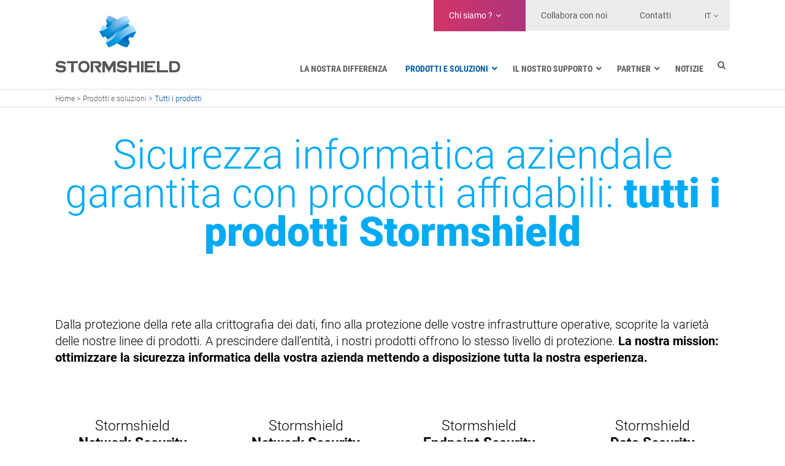

--- FILE ---
content_type: text/html; charset=UTF-8
request_url: https://www.stormshield.com/it/prodotti-e-soluzioni/prodotti/
body_size: 23046
content:
	<!DOCTYPE html>
<html lang="it-IT">
<head>
	<meta charset="UTF-8" />
	
				<meta name="viewport" content="width=device-width,initial-scale=1,user-scalable=no">
		            <link rel="shortcut icon" type="image/x-icon" href="https://www.stormshield.com/wp-content/uploads/2016/05/stormshield_favicon.png">
            <link rel="apple-touch-icon" href="https://www.stormshield.com/wp-content/uploads/2016/05/stormshield_favicon.png"/>
        
	<link rel="profile" href="http://gmpg.org/xfn/11" />
	<link rel="pingback" href="https://www.stormshield.com/xmlrpc.php" />

	<meta name='robots' content='index, follow, max-image-preview:large, max-snippet:-1, max-video-preview:-1' />

	<!-- This site is optimized with the Yoast SEO plugin v26.7 - https://yoast.com/wordpress/plugins/seo/ -->
	<title>Soluzioni di sicurezza e protezione efficace | Stormshield</title>
	<meta name="description" content="La missione di Stormshield è garantire la sicurezza informatica delle vostre organizzazioni, assicurandovi di utilizzare al meglio le nostre competenze e i nostri servizi." />
	<link rel="canonical" href="https://www.stormshield.com/it/prodotti-e-soluzioni/prodotti/" />
	<meta property="og:locale" content="it_IT" />
	<meta property="og:type" content="article" />
	<meta property="og:title" content="Soluzioni di sicurezza e protezione efficace | Stormshield" />
	<meta property="og:description" content="La missione di Stormshield è garantire la sicurezza informatica delle vostre organizzazioni, assicurandovi di utilizzare al meglio le nostre competenze e i nostri servizi." />
	<meta property="og:url" content="https://www.stormshield.com/it/prodotti-e-soluzioni/prodotti/" />
	<meta property="og:site_name" content="Stormshield" />
	<meta property="article:modified_time" content="2025-06-06T11:45:15+00:00" />
	<meta property="og:image" content="https://www.stormshield.com/wp-content/uploads/stormshield_logo.png" />
	<meta property="og:image:width" content="204" />
	<meta property="og:image:height" content="94" />
	<meta property="og:image:type" content="image/png" />
	<meta name="twitter:card" content="summary_large_image" />
	<meta name="twitter:site" content="@Stormshield" />
	<meta name="twitter:label1" content="Tempo di lettura stimato" />
	<meta name="twitter:data1" content="5 minuti" />
	<script type="application/ld+json" class="yoast-schema-graph">{"@context":"https://schema.org","@graph":[{"@type":"WebPage","@id":"https://www.stormshield.com/it/prodotti-e-soluzioni/prodotti/","url":"https://www.stormshield.com/it/prodotti-e-soluzioni/prodotti/","name":"Soluzioni di sicurezza e protezione efficace | Stormshield","isPartOf":{"@id":"https://www.stormshield.com/it/#website"},"datePublished":"2016-12-05T15:24:03+00:00","dateModified":"2025-06-06T11:45:15+00:00","description":"La missione di Stormshield è garantire la sicurezza informatica delle vostre organizzazioni, assicurandovi di utilizzare al meglio le nostre competenze e i nostri servizi.","breadcrumb":{"@id":"https://www.stormshield.com/it/prodotti-e-soluzioni/prodotti/#breadcrumb"},"inLanguage":"it-IT","potentialAction":[{"@type":"ReadAction","target":["https://www.stormshield.com/it/prodotti-e-soluzioni/prodotti/"]}]},{"@type":"BreadcrumbList","@id":"https://www.stormshield.com/it/prodotti-e-soluzioni/prodotti/#breadcrumb","itemListElement":[{"@type":"ListItem","position":1,"name":"Home","item":"https://www.stormshield.com/it/"},{"@type":"ListItem","position":2,"name":"Prodotti e soluzioni","item":"https://www.stormshield.com/it/prodotti-e-soluzioni/"},{"@type":"ListItem","position":3,"name":"Tutti i prodotti"}]},{"@type":"WebSite","@id":"https://www.stormshield.com/it/#website","url":"https://www.stormshield.com/it/","name":"Stormshield","description":"Stormshield","potentialAction":[{"@type":"SearchAction","target":{"@type":"EntryPoint","urlTemplate":"https://www.stormshield.com/it/?s={search_term_string}"},"query-input":{"@type":"PropertyValueSpecification","valueRequired":true,"valueName":"search_term_string"}}],"inLanguage":"it-IT"}]}</script>
	<!-- / Yoast SEO plugin. -->


<link rel='dns-prefetch' href='//maps.googleapis.com' />
<link rel="alternate" type="application/rss+xml" title="Stormshield &raquo; Feed" href="https://www.stormshield.com/it/feed/" />
<link rel="alternate" title="oEmbed (JSON)" type="application/json+oembed" href="https://www.stormshield.com/it/wp-json/oembed/1.0/embed?url=https%3A%2F%2Fwww.stormshield.com%2Fit%2Fprodotti-e-soluzioni%2Fprodotti%2F" />
<link rel="alternate" title="oEmbed (XML)" type="text/xml+oembed" href="https://www.stormshield.com/it/wp-json/oembed/1.0/embed?url=https%3A%2F%2Fwww.stormshield.com%2Fit%2Fprodotti-e-soluzioni%2Fprodotti%2F&#038;format=xml" />
<style id='wp-img-auto-sizes-contain-inline-css' type='text/css'>
img:is([sizes=auto i],[sizes^="auto," i]){contain-intrinsic-size:3000px 1500px}
/*# sourceURL=wp-img-auto-sizes-contain-inline-css */
</style>
<style id='wp-emoji-styles-inline-css' type='text/css'>

	img.wp-smiley, img.emoji {
		display: inline !important;
		border: none !important;
		box-shadow: none !important;
		height: 1em !important;
		width: 1em !important;
		margin: 0 0.07em !important;
		vertical-align: -0.1em !important;
		background: none !important;
		padding: 0 !important;
	}
/*# sourceURL=wp-emoji-styles-inline-css */
</style>
<link rel='stylesheet' id='wp-block-library-css' href='https://www.stormshield.com/wp-includes/css/dist/block-library/style.min.css?ver=6.9' type='text/css' media='all' />
<style id='global-styles-inline-css' type='text/css'>
:root{--wp--preset--aspect-ratio--square: 1;--wp--preset--aspect-ratio--4-3: 4/3;--wp--preset--aspect-ratio--3-4: 3/4;--wp--preset--aspect-ratio--3-2: 3/2;--wp--preset--aspect-ratio--2-3: 2/3;--wp--preset--aspect-ratio--16-9: 16/9;--wp--preset--aspect-ratio--9-16: 9/16;--wp--preset--color--black: #000000;--wp--preset--color--cyan-bluish-gray: #abb8c3;--wp--preset--color--white: #ffffff;--wp--preset--color--pale-pink: #f78da7;--wp--preset--color--vivid-red: #cf2e2e;--wp--preset--color--luminous-vivid-orange: #ff6900;--wp--preset--color--luminous-vivid-amber: #fcb900;--wp--preset--color--light-green-cyan: #7bdcb5;--wp--preset--color--vivid-green-cyan: #00d084;--wp--preset--color--pale-cyan-blue: #8ed1fc;--wp--preset--color--vivid-cyan-blue: #0693e3;--wp--preset--color--vivid-purple: #9b51e0;--wp--preset--gradient--vivid-cyan-blue-to-vivid-purple: linear-gradient(135deg,rgb(6,147,227) 0%,rgb(155,81,224) 100%);--wp--preset--gradient--light-green-cyan-to-vivid-green-cyan: linear-gradient(135deg,rgb(122,220,180) 0%,rgb(0,208,130) 100%);--wp--preset--gradient--luminous-vivid-amber-to-luminous-vivid-orange: linear-gradient(135deg,rgb(252,185,0) 0%,rgb(255,105,0) 100%);--wp--preset--gradient--luminous-vivid-orange-to-vivid-red: linear-gradient(135deg,rgb(255,105,0) 0%,rgb(207,46,46) 100%);--wp--preset--gradient--very-light-gray-to-cyan-bluish-gray: linear-gradient(135deg,rgb(238,238,238) 0%,rgb(169,184,195) 100%);--wp--preset--gradient--cool-to-warm-spectrum: linear-gradient(135deg,rgb(74,234,220) 0%,rgb(151,120,209) 20%,rgb(207,42,186) 40%,rgb(238,44,130) 60%,rgb(251,105,98) 80%,rgb(254,248,76) 100%);--wp--preset--gradient--blush-light-purple: linear-gradient(135deg,rgb(255,206,236) 0%,rgb(152,150,240) 100%);--wp--preset--gradient--blush-bordeaux: linear-gradient(135deg,rgb(254,205,165) 0%,rgb(254,45,45) 50%,rgb(107,0,62) 100%);--wp--preset--gradient--luminous-dusk: linear-gradient(135deg,rgb(255,203,112) 0%,rgb(199,81,192) 50%,rgb(65,88,208) 100%);--wp--preset--gradient--pale-ocean: linear-gradient(135deg,rgb(255,245,203) 0%,rgb(182,227,212) 50%,rgb(51,167,181) 100%);--wp--preset--gradient--electric-grass: linear-gradient(135deg,rgb(202,248,128) 0%,rgb(113,206,126) 100%);--wp--preset--gradient--midnight: linear-gradient(135deg,rgb(2,3,129) 0%,rgb(40,116,252) 100%);--wp--preset--font-size--small: 13px;--wp--preset--font-size--medium: 20px;--wp--preset--font-size--large: 36px;--wp--preset--font-size--x-large: 42px;--wp--preset--spacing--20: 0.44rem;--wp--preset--spacing--30: 0.67rem;--wp--preset--spacing--40: 1rem;--wp--preset--spacing--50: 1.5rem;--wp--preset--spacing--60: 2.25rem;--wp--preset--spacing--70: 3.38rem;--wp--preset--spacing--80: 5.06rem;--wp--preset--shadow--natural: 6px 6px 9px rgba(0, 0, 0, 0.2);--wp--preset--shadow--deep: 12px 12px 50px rgba(0, 0, 0, 0.4);--wp--preset--shadow--sharp: 6px 6px 0px rgba(0, 0, 0, 0.2);--wp--preset--shadow--outlined: 6px 6px 0px -3px rgb(255, 255, 255), 6px 6px rgb(0, 0, 0);--wp--preset--shadow--crisp: 6px 6px 0px rgb(0, 0, 0);}:where(.is-layout-flex){gap: 0.5em;}:where(.is-layout-grid){gap: 0.5em;}body .is-layout-flex{display: flex;}.is-layout-flex{flex-wrap: wrap;align-items: center;}.is-layout-flex > :is(*, div){margin: 0;}body .is-layout-grid{display: grid;}.is-layout-grid > :is(*, div){margin: 0;}:where(.wp-block-columns.is-layout-flex){gap: 2em;}:where(.wp-block-columns.is-layout-grid){gap: 2em;}:where(.wp-block-post-template.is-layout-flex){gap: 1.25em;}:where(.wp-block-post-template.is-layout-grid){gap: 1.25em;}.has-black-color{color: var(--wp--preset--color--black) !important;}.has-cyan-bluish-gray-color{color: var(--wp--preset--color--cyan-bluish-gray) !important;}.has-white-color{color: var(--wp--preset--color--white) !important;}.has-pale-pink-color{color: var(--wp--preset--color--pale-pink) !important;}.has-vivid-red-color{color: var(--wp--preset--color--vivid-red) !important;}.has-luminous-vivid-orange-color{color: var(--wp--preset--color--luminous-vivid-orange) !important;}.has-luminous-vivid-amber-color{color: var(--wp--preset--color--luminous-vivid-amber) !important;}.has-light-green-cyan-color{color: var(--wp--preset--color--light-green-cyan) !important;}.has-vivid-green-cyan-color{color: var(--wp--preset--color--vivid-green-cyan) !important;}.has-pale-cyan-blue-color{color: var(--wp--preset--color--pale-cyan-blue) !important;}.has-vivid-cyan-blue-color{color: var(--wp--preset--color--vivid-cyan-blue) !important;}.has-vivid-purple-color{color: var(--wp--preset--color--vivid-purple) !important;}.has-black-background-color{background-color: var(--wp--preset--color--black) !important;}.has-cyan-bluish-gray-background-color{background-color: var(--wp--preset--color--cyan-bluish-gray) !important;}.has-white-background-color{background-color: var(--wp--preset--color--white) !important;}.has-pale-pink-background-color{background-color: var(--wp--preset--color--pale-pink) !important;}.has-vivid-red-background-color{background-color: var(--wp--preset--color--vivid-red) !important;}.has-luminous-vivid-orange-background-color{background-color: var(--wp--preset--color--luminous-vivid-orange) !important;}.has-luminous-vivid-amber-background-color{background-color: var(--wp--preset--color--luminous-vivid-amber) !important;}.has-light-green-cyan-background-color{background-color: var(--wp--preset--color--light-green-cyan) !important;}.has-vivid-green-cyan-background-color{background-color: var(--wp--preset--color--vivid-green-cyan) !important;}.has-pale-cyan-blue-background-color{background-color: var(--wp--preset--color--pale-cyan-blue) !important;}.has-vivid-cyan-blue-background-color{background-color: var(--wp--preset--color--vivid-cyan-blue) !important;}.has-vivid-purple-background-color{background-color: var(--wp--preset--color--vivid-purple) !important;}.has-black-border-color{border-color: var(--wp--preset--color--black) !important;}.has-cyan-bluish-gray-border-color{border-color: var(--wp--preset--color--cyan-bluish-gray) !important;}.has-white-border-color{border-color: var(--wp--preset--color--white) !important;}.has-pale-pink-border-color{border-color: var(--wp--preset--color--pale-pink) !important;}.has-vivid-red-border-color{border-color: var(--wp--preset--color--vivid-red) !important;}.has-luminous-vivid-orange-border-color{border-color: var(--wp--preset--color--luminous-vivid-orange) !important;}.has-luminous-vivid-amber-border-color{border-color: var(--wp--preset--color--luminous-vivid-amber) !important;}.has-light-green-cyan-border-color{border-color: var(--wp--preset--color--light-green-cyan) !important;}.has-vivid-green-cyan-border-color{border-color: var(--wp--preset--color--vivid-green-cyan) !important;}.has-pale-cyan-blue-border-color{border-color: var(--wp--preset--color--pale-cyan-blue) !important;}.has-vivid-cyan-blue-border-color{border-color: var(--wp--preset--color--vivid-cyan-blue) !important;}.has-vivid-purple-border-color{border-color: var(--wp--preset--color--vivid-purple) !important;}.has-vivid-cyan-blue-to-vivid-purple-gradient-background{background: var(--wp--preset--gradient--vivid-cyan-blue-to-vivid-purple) !important;}.has-light-green-cyan-to-vivid-green-cyan-gradient-background{background: var(--wp--preset--gradient--light-green-cyan-to-vivid-green-cyan) !important;}.has-luminous-vivid-amber-to-luminous-vivid-orange-gradient-background{background: var(--wp--preset--gradient--luminous-vivid-amber-to-luminous-vivid-orange) !important;}.has-luminous-vivid-orange-to-vivid-red-gradient-background{background: var(--wp--preset--gradient--luminous-vivid-orange-to-vivid-red) !important;}.has-very-light-gray-to-cyan-bluish-gray-gradient-background{background: var(--wp--preset--gradient--very-light-gray-to-cyan-bluish-gray) !important;}.has-cool-to-warm-spectrum-gradient-background{background: var(--wp--preset--gradient--cool-to-warm-spectrum) !important;}.has-blush-light-purple-gradient-background{background: var(--wp--preset--gradient--blush-light-purple) !important;}.has-blush-bordeaux-gradient-background{background: var(--wp--preset--gradient--blush-bordeaux) !important;}.has-luminous-dusk-gradient-background{background: var(--wp--preset--gradient--luminous-dusk) !important;}.has-pale-ocean-gradient-background{background: var(--wp--preset--gradient--pale-ocean) !important;}.has-electric-grass-gradient-background{background: var(--wp--preset--gradient--electric-grass) !important;}.has-midnight-gradient-background{background: var(--wp--preset--gradient--midnight) !important;}.has-small-font-size{font-size: var(--wp--preset--font-size--small) !important;}.has-medium-font-size{font-size: var(--wp--preset--font-size--medium) !important;}.has-large-font-size{font-size: var(--wp--preset--font-size--large) !important;}.has-x-large-font-size{font-size: var(--wp--preset--font-size--x-large) !important;}
/*# sourceURL=global-styles-inline-css */
</style>

<style id='classic-theme-styles-inline-css' type='text/css'>
/*! This file is auto-generated */
.wp-block-button__link{color:#fff;background-color:#32373c;border-radius:9999px;box-shadow:none;text-decoration:none;padding:calc(.667em + 2px) calc(1.333em + 2px);font-size:1.125em}.wp-block-file__button{background:#32373c;color:#fff;text-decoration:none}
/*# sourceURL=/wp-includes/css/classic-themes.min.css */
</style>
<link rel='stylesheet' id='stormshield-css' href='https://www.stormshield.com/wp-content/plugins/wp-stormshield-module/public/css/stormshield-public.css?ver=1.3.0' type='text/css' media='all' />
<link rel='stylesheet' id='wpml-legacy-dropdown-0-css' href='https://www.stormshield.com/wp-content/plugins/sitepress-multilingual-cms/templates/language-switchers/legacy-dropdown/style.min.css?ver=1' type='text/css' media='all' />
<style id='wpml-legacy-dropdown-0-inline-css' type='text/css'>
.wpml-ls-statics-shortcode_actions{background-color:#eeeeee;}.wpml-ls-statics-shortcode_actions, .wpml-ls-statics-shortcode_actions .wpml-ls-sub-menu, .wpml-ls-statics-shortcode_actions a {border-color:#cdcdcd;}.wpml-ls-statics-shortcode_actions a, .wpml-ls-statics-shortcode_actions .wpml-ls-sub-menu a, .wpml-ls-statics-shortcode_actions .wpml-ls-sub-menu a:link, .wpml-ls-statics-shortcode_actions li:not(.wpml-ls-current-language) .wpml-ls-link, .wpml-ls-statics-shortcode_actions li:not(.wpml-ls-current-language) .wpml-ls-link:link {color:#444444;background-color:#ffffff;}.wpml-ls-statics-shortcode_actions .wpml-ls-sub-menu a:hover,.wpml-ls-statics-shortcode_actions .wpml-ls-sub-menu a:focus, .wpml-ls-statics-shortcode_actions .wpml-ls-sub-menu a:link:hover, .wpml-ls-statics-shortcode_actions .wpml-ls-sub-menu a:link:focus {color:#000000;background-color:#eeeeee;}.wpml-ls-statics-shortcode_actions .wpml-ls-current-language > a {color:#444444;background-color:#ffffff;}.wpml-ls-statics-shortcode_actions .wpml-ls-current-language:hover>a, .wpml-ls-statics-shortcode_actions .wpml-ls-current-language>a:focus {color:#000000;background-color:#eeeeee;}
/*# sourceURL=wpml-legacy-dropdown-0-inline-css */
</style>
<link rel='stylesheet' id='search-filter-plugin-styles-css' href='https://www.stormshield.com/wp-content/plugins/search-filter-pro/public/assets/css/search-filter.min.css?ver=2.5.21' type='text/css' media='all' />
<link rel='stylesheet' id='cms-navigation-style-base-css' href='https://www.stormshield.com/wp-content/plugins/wpml-cms-nav/res/css/cms-navigation-base.css?ver=1.5.6' type='text/css' media='screen' />
<link rel='stylesheet' id='cms-navigation-style-css' href='https://www.stormshield.com/wp-content/plugins/wpml-cms-nav/res/css/cms-navigation.css?ver=1.5.6' type='text/css' media='screen' />
<link rel='stylesheet' id='mediaelement-css' href='https://www.stormshield.com/wp-includes/js/mediaelement/mediaelementplayer-legacy.min.css?ver=4.2.17' type='text/css' media='all' />
<link rel='stylesheet' id='wp-mediaelement-css' href='https://www.stormshield.com/wp-includes/js/mediaelement/wp-mediaelement.min.css?ver=6.9' type='text/css' media='all' />
<link rel='stylesheet' id='bridge-default-style-css' href='https://www.stormshield.com/wp-content/themes/bridge/style.css?ver=6.9' type='text/css' media='all' />
<link rel='stylesheet' id='bridge-qode-font_awesome-css' href='https://www.stormshield.com/wp-content/themes/bridge/css/font-awesome/css/font-awesome.min.css?ver=6.9' type='text/css' media='all' />
<link rel='stylesheet' id='bridge-qode-font_elegant-css' href='https://www.stormshield.com/wp-content/themes/bridge/css/elegant-icons/style.min.css?ver=6.9' type='text/css' media='all' />
<link rel='stylesheet' id='bridge-qode-linea_icons-css' href='https://www.stormshield.com/wp-content/themes/bridge/css/linea-icons/style.css?ver=6.9' type='text/css' media='all' />
<link rel='stylesheet' id='bridge-qode-dripicons-css' href='https://www.stormshield.com/wp-content/themes/bridge/css/dripicons/dripicons.css?ver=6.9' type='text/css' media='all' />
<link rel='stylesheet' id='bridge-qode-kiko-css' href='https://www.stormshield.com/wp-content/themes/bridge/css/kiko/kiko-all.css?ver=6.9' type='text/css' media='all' />
<link rel='stylesheet' id='bridge-qode-font_awesome_5-css' href='https://www.stormshield.com/wp-content/themes/bridge/css/font-awesome-5/css/font-awesome-5.min.css?ver=6.9' type='text/css' media='all' />
<link rel='stylesheet' id='bridge-stylesheet-css' href='https://www.stormshield.com/wp-content/themes/bridge/css/stylesheet.min.css?ver=6.9' type='text/css' media='all' />
<style id='bridge-stylesheet-inline-css' type='text/css'>
   .page-id-316936.disabled_footer_top .footer_top_holder, .page-id-316936.disabled_footer_bottom .footer_bottom_holder { display: none;}


/*# sourceURL=bridge-stylesheet-inline-css */
</style>
<link rel='stylesheet' id='bridge-print-css' href='https://www.stormshield.com/wp-content/themes/bridge/css/print.css?ver=6.9' type='text/css' media='all' />
<link rel='stylesheet' id='bridge-style-dynamic-css' href='https://www.stormshield.com/wp-content/themes/bridge/css/style_dynamic_callback.php?ver=6.9' type='text/css' media='all' />
<link rel='stylesheet' id='bridge-responsive-css' href='https://www.stormshield.com/wp-content/themes/bridge/css/responsive.min.css?ver=6.9' type='text/css' media='all' />
<link rel='stylesheet' id='bridge-style-dynamic-responsive-css' href='https://www.stormshield.com/wp-content/themes/bridge/css/style_dynamic_responsive_callback.php?ver=6.9' type='text/css' media='all' />
<link rel='stylesheet' id='js_composer_front-css' href='https://www.stormshield.com/wp-content/plugins/js_composer/assets/css/js_composer.min.css?ver=8.7.2' type='text/css' media='all' />
<link rel='stylesheet' id='bridge-core-dashboard-style-css' href='https://www.stormshield.com/wp-content/plugins/bridge-core/modules/core-dashboard/assets/css/core-dashboard.min.css?ver=6.9' type='text/css' media='all' />
<link rel='stylesheet' id='stormshield-fonts-css' href='https://www.stormshield.com/wp-content/themes/wp-stormshield-theme/assets/css/fonts.css?ver=6.9' type='text/css' media='all' />
<link rel='stylesheet' id='childstyle-css' href='https://www.stormshield.com/wp-content/themes/wp-stormshield-theme/style.css?ver=6.9' type='text/css' media='all' />
<link rel='stylesheet' id='font-awesome-css-css' href='https://www.stormshield.com/wp-content/themes/wp-stormshield-theme/vendor/fontawesome-free-5.6.1-web/css/all.min.css?ver=5.6.1' type='text/css' media='all' />
<link rel='stylesheet' id='style_background-css' href='https://www.stormshield.com/wp-content/themes/wp-stormshield-theme/assets/css/background.css?ver=6.9' type='text/css' media='all' />
<link rel='stylesheet' id='style_typo-css' href='https://www.stormshield.com/wp-content/themes/wp-stormshield-theme/assets/css/typo.css?ver=6.9' type='text/css' media='all' />
<link rel='stylesheet' id='style_custom-css' href='https://www.stormshield.com/wp-content/themes/wp-stormshield-theme/assets/css/custom.css?ver=6.9' type='text/css' media='all' />
<link rel='stylesheet' id='ubermenu-css' href='https://www.stormshield.com/wp-content/plugins/ubermenu/pro/assets/css/ubermenu.min.css?ver=3.8.5' type='text/css' media='all' />
<link rel='stylesheet' id='ubermenu-white-css' href='https://www.stormshield.com/wp-content/plugins/ubermenu/pro/assets/css/skins/white.css?ver=6.9' type='text/css' media='all' />
<link rel='stylesheet' id='ubermenu-font-awesome-all-css' href='https://www.stormshield.com/wp-content/plugins/ubermenu/assets/fontawesome/css/all.min.css?ver=6.9' type='text/css' media='all' />
<link rel='stylesheet' id='shokola-maps-search-public-css' href='https://www.stormshield.com/wp-content/plugins/shokola-maps-search/public/css/shokola-maps-search-public.css?ver=1.1.0' type='text/css' media='all' />
<link rel='stylesheet' id='shokola-maps-search-public-specific-css' href='https://www.stormshield.com/wp-content/themes/wp-stormshield-theme/shokola-maps-search/style.css?ver=1.1.0' type='text/css' media='all' />
<script type="text/javascript" src="https://www.stormshield.com/wp-includes/js/jquery/jquery.min.js?ver=3.7.1" id="jquery-core-js"></script>
<script type="text/javascript" src="https://www.stormshield.com/wp-includes/js/jquery/jquery-migrate.min.js?ver=3.4.1" id="jquery-migrate-js"></script>
<script type="text/javascript" src="//www.stormshield.com/wp-content/plugins/revslider/sr6/assets/js/rbtools.min.js?ver=6.7.40" async id="tp-tools-js"></script>
<script type="text/javascript" src="//www.stormshield.com/wp-content/plugins/revslider/sr6/assets/js/rs6.min.js?ver=6.7.40" async id="revmin-js"></script>
<script type="text/javascript" src="https://www.stormshield.com/wp-content/plugins/wp-stormshield-module/public/js/stormshield-public.js?ver=1.3.0" id="stormshield-js"></script>
<script type="text/javascript" src="https://www.stormshield.com/wp-content/plugins/sitepress-multilingual-cms/templates/language-switchers/legacy-dropdown/script.min.js?ver=1" id="wpml-legacy-dropdown-0-js"></script>
<script type="text/javascript" id="search-filter-plugin-build-js-extra">
/* <![CDATA[ */
var SF_LDATA = {"ajax_url":"https://www.stormshield.com/wp-admin/admin-ajax.php","home_url":"https://www.stormshield.com/it/","extensions":[]};
//# sourceURL=search-filter-plugin-build-js-extra
/* ]]> */
</script>
<script type="text/javascript" src="https://www.stormshield.com/wp-content/plugins/search-filter-pro/public/assets/js/search-filter-build.min.js?ver=2.5.21" id="search-filter-plugin-build-js"></script>
<script type="text/javascript" src="https://www.stormshield.com/wp-content/plugins/search-filter-pro/public/assets/js/chosen.jquery.min.js?ver=2.5.21" id="search-filter-plugin-chosen-js"></script>
<script></script><link rel="https://api.w.org/" href="https://www.stormshield.com/it/wp-json/" /><link rel="alternate" title="JSON" type="application/json" href="https://www.stormshield.com/it/wp-json/wp/v2/pages/316936" /><link rel="EditURI" type="application/rsd+xml" title="RSD" href="https://www.stormshield.com/xmlrpc.php?rsd" />

<meta name="generator" content="WPML ver:4.8.6 stt:1,4,3,27,2;" />
<style id="ubermenu-custom-generated-css">
/** Font Awesome 4 Compatibility **/
.fa{font-style:normal;font-variant:normal;font-weight:normal;font-family:FontAwesome;}

/** UberMenu Custom Menu Styles (Customizer) **/
/* main */
 .ubermenu-main { background:#ffffff; }
 .ubermenu-main .ubermenu-item-level-0 > .ubermenu-target { font-size:14px; text-transform:uppercase; color:#5b5c5f; }
 .ubermenu-main .ubermenu-nav .ubermenu-item.ubermenu-item-level-0 > .ubermenu-target { font-weight:bold; }
 .ubermenu.ubermenu-main .ubermenu-item-level-0:hover > .ubermenu-target, .ubermenu-main .ubermenu-item-level-0.ubermenu-active > .ubermenu-target { color:#015ca7; background:#ffffff; }
 .ubermenu-main .ubermenu-item-level-0.ubermenu-current-menu-item > .ubermenu-target, .ubermenu-main .ubermenu-item-level-0.ubermenu-current-menu-parent > .ubermenu-target, .ubermenu-main .ubermenu-item-level-0.ubermenu-current-menu-ancestor > .ubermenu-target { color:#015ca7; }
 .ubermenu.ubermenu-main .ubermenu-item-level-0 > .ubermenu-target { background:#ffffff; }
 .ubermenu-main .ubermenu-submenu.ubermenu-submenu-drop { background-color:#ffffff; }
 .ubermenu-main .ubermenu-submenu .ubermenu-item-header > .ubermenu-target { color:#015ca7; }


/* Status: Loaded from Transient */

</style>    <script>
        var dataLayer = window.dataLayer = window.dataLayer || [];

        dataLayer.push({
            event: 'utilities',
            page: {
                category: 'Product',
                name: 'Tutti i prodotti',
                //name: 'Tutti i prodotti',
                language: 'it',
                hasForm: false,
                formName: '´none´',
                //formName: 'none',
                formID: false            }
        })
        console.log(dataLayer)
    </script>


    <!-- Google Tag Manager -->
    <script>(function (w, d, s, l, i) {
            w[l] = w[l] || [];
            w[l].push({
                'gtm.start':
                    new Date().getTime(), event: 'gtm.js'
            });
            var f = d.getElementsByTagName(s)[0],
                j = d.createElement(s), dl = l != 'dataLayer' ? '&l=' + l : '';
            j.async = true;
            j.src =
                'https://www.googletagmanager.com/gtm.js?id=' + i + dl;
            f.parentNode.insertBefore(j, f);
        })(window, document, 'script', 'dataLayer', 'GTM-TDS34XC');</script>
    <!-- End Google Tag Manager -->

<meta name="generator" content="Powered by WPBakery Page Builder - drag and drop page builder for WordPress."/>
<meta name="generator" content="Powered by Slider Revolution 6.7.40 - responsive, Mobile-Friendly Slider Plugin for WordPress with comfortable drag and drop interface." />
<script>function setREVStartSize(e){
			//window.requestAnimationFrame(function() {
				window.RSIW = window.RSIW===undefined ? window.innerWidth : window.RSIW;
				window.RSIH = window.RSIH===undefined ? window.innerHeight : window.RSIH;
				try {
					var pw = document.getElementById(e.c).parentNode.offsetWidth,
						newh;
					pw = pw===0 || isNaN(pw) || (e.l=="fullwidth" || e.layout=="fullwidth") ? window.RSIW : pw;
					e.tabw = e.tabw===undefined ? 0 : parseInt(e.tabw);
					e.thumbw = e.thumbw===undefined ? 0 : parseInt(e.thumbw);
					e.tabh = e.tabh===undefined ? 0 : parseInt(e.tabh);
					e.thumbh = e.thumbh===undefined ? 0 : parseInt(e.thumbh);
					e.tabhide = e.tabhide===undefined ? 0 : parseInt(e.tabhide);
					e.thumbhide = e.thumbhide===undefined ? 0 : parseInt(e.thumbhide);
					e.mh = e.mh===undefined || e.mh=="" || e.mh==="auto" ? 0 : parseInt(e.mh,0);
					if(e.layout==="fullscreen" || e.l==="fullscreen")
						newh = Math.max(e.mh,window.RSIH);
					else{
						e.gw = Array.isArray(e.gw) ? e.gw : [e.gw];
						for (var i in e.rl) if (e.gw[i]===undefined || e.gw[i]===0) e.gw[i] = e.gw[i-1];
						e.gh = e.el===undefined || e.el==="" || (Array.isArray(e.el) && e.el.length==0)? e.gh : e.el;
						e.gh = Array.isArray(e.gh) ? e.gh : [e.gh];
						for (var i in e.rl) if (e.gh[i]===undefined || e.gh[i]===0) e.gh[i] = e.gh[i-1];
											
						var nl = new Array(e.rl.length),
							ix = 0,
							sl;
						e.tabw = e.tabhide>=pw ? 0 : e.tabw;
						e.thumbw = e.thumbhide>=pw ? 0 : e.thumbw;
						e.tabh = e.tabhide>=pw ? 0 : e.tabh;
						e.thumbh = e.thumbhide>=pw ? 0 : e.thumbh;
						for (var i in e.rl) nl[i] = e.rl[i]<window.RSIW ? 0 : e.rl[i];
						sl = nl[0];
						for (var i in nl) if (sl>nl[i] && nl[i]>0) { sl = nl[i]; ix=i;}
						var m = pw>(e.gw[ix]+e.tabw+e.thumbw) ? 1 : (pw-(e.tabw+e.thumbw)) / (e.gw[ix]);
						newh =  (e.gh[ix] * m) + (e.tabh + e.thumbh);
					}
					var el = document.getElementById(e.c);
					if (el!==null && el) el.style.height = newh+"px";
					el = document.getElementById(e.c+"_wrapper");
					if (el!==null && el) {
						el.style.height = newh+"px";
						el.style.display = "block";
					}
				} catch(e){
					console.log("Failure at Presize of Slider:" + e)
				}
			//});
		  };</script>
<style type="text/css" data-type="vc_shortcodes-custom-css">.vc_custom_1749209978991{padding-top: 32px !important;padding-right: 32px !important;padding-bottom: 32px !important;padding-left: 32px !important;}.vc_custom_1729590036763{padding-top: 32px !important;padding-right: 32px !important;padding-bottom: 32px !important;padding-left: 32px !important;background-color: #EEEEEE !important;border-color: #EEEEEE !important;}.vc_custom_1706869551536{padding-top: 32px !important;padding-right: 32px !important;padding-bottom: 32px !important;padding-left: 32px !important;}.vc_custom_1706866118201{padding-top: 32px !important;padding-right: 32px !important;padding-bottom: 32px !important;padding-left: 32px !important;background-color: #060051 !important;}</style><noscript><style> .wpb_animate_when_almost_visible { opacity: 1; }</style></noscript>
    <a style="display: none;" rel="me" href="https://mastodon.social/@Stormshield">Mastodon</a>
<link rel='stylesheet' id='rs-plugin-settings-css' href='//www.stormshield.com/wp-content/plugins/revslider/sr6/assets/css/rs6.css?ver=6.7.40' type='text/css' media='all' />
<style id='rs-plugin-settings-inline-css' type='text/css'>
#rs-demo-id {}
/*# sourceURL=rs-plugin-settings-inline-css */
</style>
</head>

<body class="wp-singular page-template page-template-full_width page-template-full_width-php page page-id-316936 page-parent page-child parent-pageid-316799 wp-theme-bridge wp-child-theme-wp-stormshield-theme bridge-core-3.3.4.5 lang-it  qode-title-hidden qode_grid_1300 qode-child-theme-ver-1.2.4 qode-theme-ver-30.8.8.5 qode-theme-bridge qode_header_in_grid qode-wpml-enabled wpb-js-composer js-comp-ver-8.7.2 vc_responsive" itemscope itemtype="http://schema.org/WebPage">




<div class="wrapper">
	<div class="wrapper_inner">

    
	<header class=" has_top scroll_header_top_area  fixed scrolled_not_transparent with_border page_header">
	<div class="header_inner clearfix">
		<form role="search" id="searchform" action="https://www.stormshield.com/it/" class="qode_search_form" method="get">
        <div class="container">
        <div class="container_inner clearfix">
            
            <i class="qode_icon_font_awesome fa fa-search qode_icon_in_search" ></i>            <input type="text" placeholder="Ricerca" name="s" class="qode_search_field" autocomplete="off" />
            <input type="submit" value="Ricerca" />

            <div class="qode_search_close">
                <a href="#">
                    <i class="qode_icon_font_awesome fa fa-times qode_icon_in_search" ></i>                </a>
            </div>
                    </div>
    </div>
</form>
		<div class="header_top_bottom_holder">
				<div class="header_top clearfix" style='background-color:rgba(255, 255, 255, 1);' >
				<div class="container">
			<div class="container_inner clearfix">
														<div class="left">
						<div class="inner">
													</div>
					</div>
					<div class="right">
						<div class="inner">
							<div class="header-widget widget_nav_menu header-right-widget"><div class="menu-headertop_helpmefind-it-container"><ul id="menu-headertop_helpmefind-it" class="menu"><li id="menu-item-318008" class="menu-item menu-item-type-post_type menu-item-object-page menu-item-has-children menu-item-318008"><a href="https://www.stormshield.com/it/chi-siamo/">Chi siamo ?</a>
<ul class="sub-menu">
	<li id="menu-item-318009" class="menu-item menu-item-type-post_type menu-item-object-page menu-item-318009"><a href="https://www.stormshield.com/it/chi-siamo/la-scelta-europea-della-sicurezza-informatica/">La scelta europea della sicurezza informatica</a></li>
	<li id="menu-item-318010" class="menu-item menu-item-type-post_type menu-item-object-page menu-item-318010"><a href="https://www.stormshield.com/it/chi-siamo/">Il nostro team</a></li>
	<li id="menu-item-318011" class="menu-item menu-item-type-post_type menu-item-object-page menu-item-318011"><a href="https://www.stormshield.com/it/chi-siamo/ecosistema-dei-partner-tecnologici/">Il nostro ecosistema</a></li>
	<li id="menu-item-318012" class="menu-item menu-item-type-post_type menu-item-object-page menu-item-318012"><a href="https://www.stormshield.com/it/chi-siamo/una-storia-radicata-nella-sicurezza-informatica/">La nostra storia</a></li>
	<li id="menu-item-318013" class="menu-item menu-item-type-post_type menu-item-object-page menu-item-318013"><a href="https://www.stormshield.com/it/chi-siamo/uffici-commerciali/">Le nostre sedi</a></li>
	<li id="menu-item-647433" class="menu-item menu-item-type-post_type menu-item-object-page menu-item-647433"><a href="https://www.stormshield.com/it/chi-siamo/rsi/">Responsabilità sociale d’impresa</a></li>
</ul>
</li>
</ul></div></div><div class="header-widget widget_nav_menu header-right-widget"><div class="menu-headertop_contact-it-container"><ul id="menu-headertop_contact-it" class="menu"><li id="menu-item-318006" class="menu-item menu-item-type-post_type menu-item-object-page menu-item-318006"><a href="https://www.stormshield.com/it/collabora-con-noi/">Collabora con noi</a></li>
<li id="menu-item-318007" class="menu-item menu-item-type-post_type menu-item-object-page menu-item-318007"><a href="https://www.stormshield.com/it/contattateci/">Contatti</a></li>
</ul></div></div><div class="header-widget widget_icl_lang_sel_widget header-right-widget">
<div
	 class="wpml-ls-sidebars-header_right wpml-ls wpml-ls-legacy-dropdown js-wpml-ls-legacy-dropdown" id="lang_sel">
	<ul role="menu">

		<li role="none" tabindex="0" class="wpml-ls-slot-header_right wpml-ls-item wpml-ls-item-it wpml-ls-current-language wpml-ls-item-legacy-dropdown">
			<a href="#" class="js-wpml-ls-item-toggle wpml-ls-item-toggle lang_sel_sel icl-it" role="menuitem" title="Passa a It">
                <span class="wpml-ls-native icl_lang_sel_native" role="menuitem">It</span></a>

			<ul class="wpml-ls-sub-menu" role="menu">
				
					<li class="icl-en wpml-ls-slot-header_right wpml-ls-item wpml-ls-item-en wpml-ls-first-item" role="none">
						<a href="https://www.stormshield.com/products-services/products/" class="wpml-ls-link" role="menuitem" aria-label="Passa a En" title="Passa a En">
                            <span class="wpml-ls-native icl_lang_sel_native" lang="en">En</span></a>
					</li>

				
					<li class="icl-fr wpml-ls-slot-header_right wpml-ls-item wpml-ls-item-fr" role="none">
						<a href="https://www.stormshield.com/fr/produits-et-services/produits/" class="wpml-ls-link" role="menuitem" aria-label="Passa a Fr" title="Passa a Fr">
                            <span class="wpml-ls-native icl_lang_sel_native" lang="fr">Fr</span></a>
					</li>

				
					<li class="icl-de wpml-ls-slot-header_right wpml-ls-item wpml-ls-item-de" role="none">
						<a href="https://www.stormshield.com/de/produkte-und-services/produkte/" class="wpml-ls-link" role="menuitem" aria-label="Passa a De" title="Passa a De">
                            <span class="wpml-ls-native icl_lang_sel_native" lang="de">De</span></a>
					</li>

				
					<li class="icl-es wpml-ls-slot-header_right wpml-ls-item wpml-ls-item-es wpml-ls-last-item" role="none">
						<a href="https://www.stormshield.com/es/productos-y-servicios/productos/" class="wpml-ls-link" role="menuitem" aria-label="Passa a Es" title="Passa a Es">
                            <span class="wpml-ls-native icl_lang_sel_native" lang="es">Es</span></a>
					</li>

							</ul>

		</li>

	</ul>
</div>
</div>						</div>
					</div>
													</div>
		</div>
		</div>

			<div class="header_bottom clearfix" style=' background-color:rgba(255, 255, 255, 1);' >
								<div class="container">
					<div class="container_inner clearfix">
																				<div class="header_inner_left">
																	<div class="mobile_menu_button">
		<span>
			<i class="qode_icon_font_awesome fa fa-bars " ></i>		</span>
	</div>
								<div class="logo_wrapper" >
	<div class="q_logo">
                    <a itemprop="url" href="https://www.stormshield.com/it/" >
                 <img itemprop="image" class="normal" src="https://www.stormshield.com/wp-content/uploads/stormshield-logo.png" alt="Stormshield" title="Stormshield"/>                  <img itemprop="image" class="light" src="https://www.stormshield.com/wp-content/uploads/stormshield-logo.png" alt="Stormshield" title="Stormshield"/>                  <img itemprop="image" class="dark" src="https://www.stormshield.com/wp-content/uploads/stormshield-logo.png" alt="Stormshield" title="Stormshield"/>                  <img itemprop="image" class="sticky" src="https://www.stormshield.com/wp-content/uploads/stormshield-logo.png" alt="Stormshield" title="Stormshield"/>                  <img itemprop="image" class="mobile" src="https://www.stormshield.com/wp-content/uploads/stormshield-logo.png" alt="Stormshield" title="Stormshield"/>                             </a>
        	</div>
	</div>															</div>
															<div class="header_inner_right">
									<div class="side_menu_button_wrapper right">
																														<div class="side_menu_button">
												<a class="search_button search_slides_from_window_top large" href="javascript:void(0)">
		<i class="qode_icon_font_awesome fa fa-search " ></i>	</a>

																							
										</div>
									</div>
								</div>
							
							
							<nav class="main_menu drop_down right">
								
<!-- UberMenu [Configuration:main] [Theme Loc:top-navigation] [Integration:auto] -->
<a class="ubermenu-responsive-toggle ubermenu-responsive-toggle-main ubermenu-skin-white ubermenu-loc-top-navigation ubermenu-responsive-toggle-content-align-left ubermenu-responsive-toggle-align-full " tabindex="0" data-ubermenu-target="ubermenu-main-5-top-navigation-2"   aria-label="Toggle menu_principal_IT"><i class="fas fa-bars" ></i>Menu</a><nav id="ubermenu-main-5-top-navigation-2" class="ubermenu ubermenu-nojs ubermenu-main ubermenu-menu-5 ubermenu-loc-top-navigation ubermenu-responsive ubermenu-responsive-default ubermenu-responsive-collapse ubermenu-horizontal ubermenu-transition-shift ubermenu-trigger-hover_intent ubermenu-skin-white  ubermenu-bar-align-full ubermenu-items-align-left ubermenu-bound ubermenu-disable-submenu-scroll ubermenu-sub-indicators ubermenu-retractors-responsive ubermenu-submenu-indicator-closes"><ul id="ubermenu-nav-main-5-top-navigation" class="ubermenu-nav" data-title="menu_principal"><li id="menu-item-317910" class="ubermenu-item ubermenu-item-type-post_type ubermenu-item-object-page ubermenu-item-317910 ubermenu-item-level-0 ubermenu-column ubermenu-column-auto" ><a class="ubermenu-target ubermenu-item-layout-default ubermenu-item-layout-text_only" href="https://www.stormshield.com/it/la-nostra-differenza/" tabindex="0"><span class="ubermenu-target-title ubermenu-target-text">La nostra differenza</span></a></li><li id="menu-item-317911" class="ubermenu-item ubermenu-item-type-post_type ubermenu-item-object-page ubermenu-current-page-ancestor ubermenu-current-menu-ancestor ubermenu-current-page-parent ubermenu-current_page_ancestor ubermenu-item-has-children ubermenu-item-317911 ubermenu-item-level-0 ubermenu-column ubermenu-column-auto ubermenu-has-submenu-drop ubermenu-has-submenu-mega" ><a class="ubermenu-target ubermenu-item-layout-default ubermenu-item-layout-text_only" href="https://www.stormshield.com/it/prodotti-e-soluzioni/" tabindex="0"><span class="ubermenu-target-title ubermenu-target-text">Prodotti e soluzioni</span><i class='ubermenu-sub-indicator fas fa-angle-down'></i></a><ul  class="ubermenu-submenu ubermenu-submenu-id-317911 ubermenu-submenu-type-auto ubermenu-submenu-type-mega ubermenu-submenu-drop ubermenu-submenu-align-full_width"  ><!-- begin Tabs: [Tabs] 317929 --><li id="menu-item-317929" class="ubermenu-item ubermenu-tabs ubermenu-item-317929 ubermenu-item-level-1 ubermenu-column ubermenu-column-full ubermenu-tab-layout-left ubermenu-tabs-show-default ubermenu-tabs-show-current"><ul  class="ubermenu-tabs-group ubermenu-tabs-group--trigger-mouseover ubermenu-column ubermenu-column-1-4 ubermenu-submenu ubermenu-submenu-id-317929 ubermenu-submenu-type-auto ubermenu-submenu-type-tabs-group"  ><li id="menu-item-317931" class="ubermenu-tab ubermenu-item ubermenu-item-type-post_type ubermenu-item-object-page ubermenu-item-has-children ubermenu-item-317931 ubermenu-item-header ubermenu-column ubermenu-column-full ubermenu-has-submenu-drop" data-ubermenu-trigger="mouseover" ><a class="ubermenu-target ubermenu-item-layout-default ubermenu-item-layout-text_only" href="https://www.stormshield.com/it/prodotti-e-soluzioni/per-settore-di-attivita/"><span class="ubermenu-target-title ubermenu-target-text">Per settore &#038; mercato</span><i class='ubermenu-sub-indicator fas fa-angle-down'></i></a><ul  class="ubermenu-tab-content-panel ubermenu-column ubermenu-column-3-4 ubermenu-submenu ubermenu-submenu-id-317931 ubermenu-submenu-type-tab-content-panel"  ><li class="ubermenu-item ubermenu-item-type-custom ubermenu-item-object-ubermenu-custom ubermenu-item-has-children ubermenu-item-317932 ubermenu-item-level-3 ubermenu-column ubermenu-column-1-2 ubermenu-has-submenu-stack ubermenu-item-type-column ubermenu-column-id-317932"><ul  class="ubermenu-submenu ubermenu-submenu-id-317932 ubermenu-submenu-type-stack"  ><li id="menu-item-317913" class="ubermenu-item ubermenu-item-type-post_type ubermenu-item-object-page ubermenu-item-317913 ubermenu-item-auto ubermenu-item-normal ubermenu-item-level-4 ubermenu-column ubermenu-column-auto" ><a class="ubermenu-target ubermenu-item-layout-default ubermenu-item-layout-text_only" href="https://www.stormshield.com/it/prodotti-e-soluzioni/per-settore-di-attivita/aeronautica-sicurezza/"><span class="ubermenu-target-title ubermenu-target-text">Aeronautica</span></a></li><li id="menu-item-317914" class="ubermenu-item ubermenu-item-type-post_type ubermenu-item-object-page ubermenu-item-317914 ubermenu-item-auto ubermenu-item-normal ubermenu-item-level-4 ubermenu-column ubermenu-column-auto" ><a class="ubermenu-target ubermenu-item-layout-default ubermenu-item-layout-text_only" href="https://www.stormshield.com/it/prodotti-e-soluzioni/per-settore-di-attivita/amministrazioni-pubbliche/"><span class="ubermenu-target-title ubermenu-target-text">Pubblica amministrazione</span></a></li><li id="menu-item-317933" class="ubermenu-item ubermenu-item-type-post_type ubermenu-item-object-page ubermenu-item-317933 ubermenu-item-auto ubermenu-item-normal ubermenu-item-level-4 ubermenu-column ubermenu-column-auto" ><a class="ubermenu-target ubermenu-item-layout-default ubermenu-item-layout-text_only" href="https://www.stormshield.com/it/prodotti-e-soluzioni/per-settore-di-attivita/comunicazioni-critiche/"><span class="ubermenu-target-title ubermenu-target-text">Comunicazioni critiche</span></a></li><li id="menu-item-317934" class="ubermenu-item ubermenu-item-type-post_type ubermenu-item-object-page ubermenu-item-317934 ubermenu-item-auto ubermenu-item-normal ubermenu-item-level-4 ubermenu-column ubermenu-column-auto" ><a class="ubermenu-target ubermenu-item-layout-default ubermenu-item-layout-text_only" href="https://www.stormshield.com/it/prodotti-e-soluzioni/per-settore-di-attivita/organizzazioni-militari/"><span class="ubermenu-target-title ubermenu-target-text">Difesa e organizzazioni militari</span></a></li><li id="menu-item-317935" class="ubermenu-item ubermenu-item-type-post_type ubermenu-item-object-page ubermenu-item-317935 ubermenu-item-auto ubermenu-item-normal ubermenu-item-level-4 ubermenu-column ubermenu-column-auto" ><a class="ubermenu-target ubermenu-item-layout-default ubermenu-item-layout-text_only" href="https://www.stormshield.com/it/prodotti-e-soluzioni/per-settore-di-attivita/settore-idrico/"><span class="ubermenu-target-title ubermenu-target-text">Settore idrico</span></a></li><li id="menu-item-317936" class="ubermenu-item ubermenu-item-type-post_type ubermenu-item-object-page ubermenu-item-317936 ubermenu-item-auto ubermenu-item-normal ubermenu-item-level-4 ubermenu-column ubermenu-column-auto" ><a class="ubermenu-target ubermenu-item-layout-default ubermenu-item-layout-text_only" href="https://www.stormshield.com/it/prodotti-e-soluzioni/per-settore-di-attivita/facility-management-warehouse/"><span class="ubermenu-target-title ubermenu-target-text">Facility Management &#038; Warehouse</span></a></li></ul></li><li class="ubermenu-item ubermenu-item-type-custom ubermenu-item-object-ubermenu-custom ubermenu-item-has-children ubermenu-item-317937 ubermenu-item-level-3 ubermenu-column ubermenu-column-1-2 ubermenu-has-submenu-stack ubermenu-item-type-column ubermenu-column-id-317937"><ul  class="ubermenu-submenu ubermenu-submenu-id-317937 ubermenu-submenu-type-stack"  ><li id="menu-item-317938" class="ubermenu-item ubermenu-item-type-post_type ubermenu-item-object-page ubermenu-item-317938 ubermenu-item-auto ubermenu-item-normal ubermenu-item-level-4 ubermenu-column ubermenu-column-auto" ><a class="ubermenu-target ubermenu-item-layout-default ubermenu-item-layout-text_only" href="https://www.stormshield.com/it/prodotti-e-soluzioni/per-settore-di-attivita/settore-elettrico/"><span class="ubermenu-target-title ubermenu-target-text">Industria elettrica</span></a></li><li id="menu-item-317915" class="ubermenu-item ubermenu-item-type-post_type ubermenu-item-object-page ubermenu-item-317915 ubermenu-item-auto ubermenu-item-normal ubermenu-item-level-4 ubermenu-column ubermenu-column-auto" ><a class="ubermenu-target ubermenu-item-layout-default ubermenu-item-layout-text_only" href="https://www.stormshield.com/it/prodotti-e-soluzioni/per-settore-di-attivita/settore-nautico/"><span class="ubermenu-target-title ubermenu-target-text">Settore nautico</span></a></li><li id="menu-item-317939" class="ubermenu-item ubermenu-item-type-post_type ubermenu-item-object-page ubermenu-item-317939 ubermenu-item-auto ubermenu-item-normal ubermenu-item-level-4 ubermenu-column ubermenu-column-auto" ><a class="ubermenu-target ubermenu-item-layout-default ubermenu-item-layout-text_only" href="https://www.stormshield.com/it/prodotti-e-soluzioni/per-settore-di-attivita/salute/"><span class="ubermenu-target-title ubermenu-target-text">Strutture sanitarie e di cura</span></a></li><li id="menu-item-317916" class="ubermenu-item ubermenu-item-type-post_type ubermenu-item-object-page ubermenu-item-317916 ubermenu-item-auto ubermenu-item-normal ubermenu-item-level-4 ubermenu-column ubermenu-column-auto" ><a class="ubermenu-target ubermenu-item-layout-default ubermenu-item-layout-text_only" href="https://www.stormshield.com/it/prodotti-e-soluzioni/per-settore-di-attivita/trasporto-terrestre/"><span class="ubermenu-target-title ubermenu-target-text">Trasporto terrestre</span></a></li><li id="menu-item-317940" class="ubermenu-item ubermenu-item-type-post_type ubermenu-item-object-page ubermenu-item-317940 ubermenu-item-auto ubermenu-item-normal ubermenu-item-level-4 ubermenu-column ubermenu-column-auto" ><a class="ubermenu-target ubermenu-item-layout-default ubermenu-item-layout-text_only" href="https://www.stormshield.com/it/prodotti-e-soluzioni/per-settore-di-attivita/operatori-e-mssp/"><span class="ubermenu-target-title ubermenu-target-text">Tecnologie dell’informazione</span></a></li></ul></li><li class="ubermenu-retractor ubermenu-retractor-mobile"><i class="fas fa-times"></i> Close</li></ul></li><li id="menu-item-317941" class="ubermenu-tab ubermenu-item ubermenu-item-type-post_type ubermenu-item-object-page ubermenu-current-menu-item ubermenu-page_item ubermenu-page-item-316936 ubermenu-current_page_item ubermenu-item-has-children ubermenu-item-317941 ubermenu-item-header ubermenu-column ubermenu-column-full ubermenu-has-submenu-drop" data-ubermenu-trigger="mouseover" ><a class="ubermenu-target ubermenu-item-layout-default ubermenu-item-layout-text_only" href="https://www.stormshield.com/it/prodotti-e-soluzioni/prodotti/"><span class="ubermenu-target-title ubermenu-target-text">Tutti i nostri prodotti</span><i class='ubermenu-sub-indicator fas fa-angle-down'></i></a><ul  class="ubermenu-tab-content-panel ubermenu-column ubermenu-column-3-4 ubermenu-submenu ubermenu-submenu-id-317941 ubermenu-submenu-type-tab-content-panel"  ><!-- begin Segment: Menu ID 7284 --><li id="menu-item-317984" class="ubermenu-item ubermenu-item-type-post_type ubermenu-item-object-page ubermenu-item-has-children ubermenu-item-317984 ubermenu-item-auto ubermenu-item-header ubermenu-item-level-3 ubermenu-column ubermenu-column-1-2 ubermenu-has-submenu-stack" ><a class="ubermenu-target ubermenu-item-layout-icon_left" href="https://www.stormshield.com/it/prodotti-e-soluzioni/prodotti/protezione-della-rete-aziendale/"><span class="ubermenu-target-title ubermenu-target-text">Protezione delle reti</span></a><ul  class="ubermenu-submenu ubermenu-submenu-id-317984 ubermenu-submenu-type-auto ubermenu-submenu-type-stack ubermenu-autoclear"  ><li id="menu-item-317985" class="ubermenu-item ubermenu-item-type-post_type ubermenu-item-object-page ubermenu-item-317985 ubermenu-item-auto ubermenu-item-normal ubermenu-item-level-7 ubermenu-column ubermenu-column-full" ><a class="ubermenu-target ubermenu-item-layout-default ubermenu-item-layout-text_only" href="https://www.stormshield.com/it/prodotti-e-soluzioni/prodotti/protezione-della-rete-aziendale/la-gamma-di-firewall-sns/"><span class="ubermenu-target-title ubermenu-target-text">Firewall fisici</span></a></li><li id="menu-item-317986" class="ubermenu-item ubermenu-item-type-post_type ubermenu-item-object-page ubermenu-item-317986 ubermenu-item-auto ubermenu-item-normal ubermenu-item-level-7 ubermenu-column ubermenu-column-full" ><a class="ubermenu-target ubermenu-item-layout-default ubermenu-item-layout-text_only" href="https://www.stormshield.com/it/prodotti-e-soluzioni/prodotti/protezione-della-rete-aziendale/la-gamma-di-firewall-sns/soluzioni-virtuali/"><span class="ubermenu-target-title ubermenu-target-text">Firewall virtuali</span></a></li><li id="menu-item-364662" class="ubermenu-item ubermenu-item-type-post_type ubermenu-item-object-page ubermenu-item-364662 ubermenu-item-auto ubermenu-item-normal ubermenu-item-level-7 ubermenu-column ubermenu-column-full" ><a class="ubermenu-target ubermenu-item-layout-default ubermenu-item-layout-text_only" href="https://www.stormshield.com/it/prodotti-e-soluzioni/prodotti/protezione-della-rete-aziendale/strumenti-di-gestione-sns/"><span class="ubermenu-target-title ubermenu-target-text">Strumenti di gestione</span></a></li><li id="menu-item-673983" class="ubermenu-item ubermenu-item-type-post_type ubermenu-item-object-page ubermenu-item-673983 ubermenu-item-auto ubermenu-item-normal ubermenu-item-level-7 ubermenu-column ubermenu-column-full" ><a class="ubermenu-target ubermenu-item-layout-default ubermenu-item-layout-text_only" href="https://www.stormshield.com/it/prodotti-e-soluzioni/prodotti/protezione-della-rete-aziendale/firmware/"><span class="ubermenu-target-title ubermenu-target-text">Firmware</span></a></li><li id="menu-item-317988" class="ubermenu-item ubermenu-item-type-post_type ubermenu-item-object-page ubermenu-item-317988 ubermenu-item-auto ubermenu-item-normal ubermenu-item-level-7 ubermenu-column ubermenu-column-full" ><a class="ubermenu-target ubermenu-item-layout-default ubermenu-item-layout-text_only" href="https://www.stormshield.com/it/prodotti-e-soluzioni/prodotti/protezione-della-rete-aziendale/caratteristiche-sns/"><span class="ubermenu-target-title ubermenu-target-text">Funzionalità</span></a></li><li id="menu-item-317987" class="ubermenu-item ubermenu-item-type-post_type ubermenu-item-object-page ubermenu-item-317987 ubermenu-item-auto ubermenu-item-normal ubermenu-item-level-7 ubermenu-column ubermenu-column-full" ><a class="ubermenu-target ubermenu-item-layout-default ubermenu-item-layout-text_only" href="https://www.stormshield.com/it/prodotti-e-soluzioni/prodotti/protezione-della-rete-aziendale/confronto-dei-firewall/"><span class="ubermenu-target-title ubermenu-target-text">Confronto</span></a></li></ul></li><!-- end Segment: 7284 --><!-- begin Segment: Menu ID 7285 --><li id="menu-item-317990" class="ubermenu-item ubermenu-item-type-post_type ubermenu-item-object-page ubermenu-item-has-children ubermenu-item-317990 ubermenu-item-auto ubermenu-item-header ubermenu-item-level-3 ubermenu-column ubermenu-column-1-2 ubermenu-has-submenu-stack" ><a class="ubermenu-target ubermenu-item-layout-icon_left" href="https://www.stormshield.com/it/prodotti-e-soluzioni/prodotti/crittografia-dei-dati/"><span class="ubermenu-target-title ubermenu-target-text">Protezione dei dati</span></a><ul  class="ubermenu-submenu ubermenu-submenu-id-317990 ubermenu-submenu-type-auto ubermenu-submenu-type-stack"  ><li id="menu-item-317991" class="ubermenu-item ubermenu-item-type-post_type ubermenu-item-object-page ubermenu-item-317991 ubermenu-item-auto ubermenu-item-normal ubermenu-item-level-7 ubermenu-column ubermenu-column-auto" ><a class="ubermenu-target ubermenu-item-layout-default ubermenu-item-layout-text_only" href="https://www.stormshield.com/it/prodotti-e-soluzioni/prodotti/crittografia-dei-dati/crittografia-in-google-workspace/"><span class="ubermenu-target-title ubermenu-target-text">Crittografia in Google Workspace</span></a></li><li id="menu-item-317992" class="ubermenu-item ubermenu-item-type-post_type ubermenu-item-object-page ubermenu-item-317992 ubermenu-item-auto ubermenu-item-normal ubermenu-item-level-7 ubermenu-column ubermenu-column-auto" ><a class="ubermenu-target ubermenu-item-layout-default ubermenu-item-layout-text_only" href="https://www.stormshield.com/it/prodotti-e-soluzioni/prodotti/crittografia-dei-dati/crittografia-in-gmail/"><span class="ubermenu-target-title ubermenu-target-text">Crittografia in Gmail</span></a></li><li id="menu-item-317993" class="ubermenu-item ubermenu-item-type-post_type ubermenu-item-object-page ubermenu-item-317993 ubermenu-item-auto ubermenu-item-normal ubermenu-item-level-7 ubermenu-column ubermenu-column-auto" ><a class="ubermenu-target ubermenu-item-layout-default ubermenu-item-layout-text_only" href="https://www.stormshield.com/it/prodotti-e-soluzioni/prodotti/crittografia-dei-dati/crittografia-in-outlook/"><span class="ubermenu-target-title ubermenu-target-text">Crittografia in Outlook</span></a></li><li id="menu-item-317994" class="ubermenu-item ubermenu-item-type-post_type ubermenu-item-object-page ubermenu-item-317994 ubermenu-item-auto ubermenu-item-normal ubermenu-item-level-7 ubermenu-column ubermenu-column-auto" ><a class="ubermenu-target ubermenu-item-layout-default ubermenu-item-layout-text_only" href="https://www.stormshield.com/it/prodotti-e-soluzioni/prodotti/crittografia-dei-dati/crittografia-in-microsoft365/"><span class="ubermenu-target-title ubermenu-target-text">Crittografia in Microsoft 365</span></a></li><li id="menu-item-317995" class="ubermenu-item ubermenu-item-type-post_type ubermenu-item-object-page ubermenu-item-317995 ubermenu-item-auto ubermenu-item-normal ubermenu-item-level-7 ubermenu-column ubermenu-column-auto" ><a class="ubermenu-target ubermenu-item-layout-default ubermenu-item-layout-text_only" href="https://www.stormshield.com/it/prodotti-e-soluzioni/prodotti/crittografia-dei-dati/crittografia-di-lavoro/"><span class="ubermenu-target-title ubermenu-target-text">Crittografia su una workstation e un server locali</span></a></li><li id="menu-item-317996" class="ubermenu-item ubermenu-item-type-post_type ubermenu-item-object-page ubermenu-item-317996 ubermenu-item-auto ubermenu-item-normal ubermenu-item-level-7 ubermenu-column ubermenu-column-auto" ><a class="ubermenu-target ubermenu-item-layout-default ubermenu-item-layout-text_only" href="https://www.stormshield.com/it/prodotti-e-soluzioni/prodotti/crittografia-dei-dati/gamma-sds/"><span class="ubermenu-target-title ubermenu-target-text">Tutta la gamma SDS</span></a></li></ul></li><!-- end Segment: 7285 --><!-- begin Segment: Menu ID 7286 --><li id="menu-item-317997" class="ubermenu-item ubermenu-item-type-post_type ubermenu-item-object-page ubermenu-item-has-children ubermenu-item-317997 ubermenu-item-auto ubermenu-item-header ubermenu-item-level-3 ubermenu-column ubermenu-column-1-2 ubermenu-clear-row ubermenu-has-submenu-stack" ><a class="ubermenu-target ubermenu-item-layout-icon_left" href="https://www.stormshield.com/it/prodotti-e-soluzioni/prodotti/protezione-delle-postazioni-e-dei-server/"><span class="ubermenu-target-title ubermenu-target-text">Protezione di postazioni di lavoro e server</span></a><ul  class="ubermenu-submenu ubermenu-submenu-id-317997 ubermenu-submenu-type-auto ubermenu-submenu-type-stack"  ><li id="menu-item-506514" class="ubermenu-item ubermenu-item-type-post_type ubermenu-item-object-page ubermenu-item-506514 ubermenu-item-auto ubermenu-item-normal ubermenu-item-level-7 ubermenu-column ubermenu-column-auto" ><a class="ubermenu-target ubermenu-item-layout-default ubermenu-item-layout-text_only" href="https://www.stormshield.com/it/edr/"><span class="ubermenu-target-title ubermenu-target-text">EDR</span></a></li><li id="menu-item-317998" class="ubermenu-item ubermenu-item-type-post_type ubermenu-item-object-page ubermenu-item-317998 ubermenu-item-auto ubermenu-item-normal ubermenu-item-level-7 ubermenu-column ubermenu-column-auto" ><a class="ubermenu-target ubermenu-item-layout-default ubermenu-item-layout-text_only" href="https://www.stormshield.com/it/prodotti-e-soluzioni/prodotti/protezione-delle-postazioni-e-dei-server/postazioni/"><span class="ubermenu-target-title ubermenu-target-text">Protezione delle postazioni di lavoro</span></a></li><li id="menu-item-317999" class="ubermenu-item ubermenu-item-type-post_type ubermenu-item-object-page ubermenu-item-317999 ubermenu-item-auto ubermenu-item-normal ubermenu-item-level-7 ubermenu-column ubermenu-column-auto" ><a class="ubermenu-target ubermenu-item-layout-default ubermenu-item-layout-text_only" href="https://www.stormshield.com/it/prodotti-e-soluzioni/prodotti/protezione-delle-postazioni-e-dei-server/server/"><span class="ubermenu-target-title ubermenu-target-text">Protezione dei server</span></a></li></ul></li><!-- end Segment: 7286 --><!-- begin Segment: Menu ID 7287 --><li id="menu-item-318038" class="ubermenu-item ubermenu-item-type-post_type ubermenu-item-object-page ubermenu-item-has-children ubermenu-item-318038 ubermenu-item-auto ubermenu-item-header ubermenu-item-level-3 ubermenu-column ubermenu-column-1-2 ubermenu-has-submenu-stack" ><a class="ubermenu-target ubermenu-item-layout-icon_left" href="https://www.stormshield.com/it/prodotti-e-soluzioni/prodotti/protezione-industriale/"><span class="ubermenu-target-title ubermenu-target-text">Protezione operativa &#8211; OT</span></a><ul  class="ubermenu-submenu ubermenu-submenu-id-318038 ubermenu-submenu-type-auto ubermenu-submenu-type-stack"  ><li id="menu-item-318039" class="ubermenu-item ubermenu-item-type-post_type ubermenu-item-object-page ubermenu-item-318039 ubermenu-item-auto ubermenu-item-normal ubermenu-item-level-7 ubermenu-column ubermenu-column-auto" ><a class="ubermenu-target ubermenu-item-layout-default ubermenu-item-layout-text_only" href="https://www.stormshield.com/it/prodotti-e-soluzioni/prodotti/protezione-industriale/le-nostre-caratteristiche-ot/"><span class="ubermenu-target-title ubermenu-target-text">Le nostre funzionalità</span></a></li><li id="menu-item-318040" class="ubermenu-item ubermenu-item-type-post_type ubermenu-item-object-page ubermenu-item-318040 ubermenu-item-auto ubermenu-item-normal ubermenu-item-level-7 ubermenu-column ubermenu-column-auto" ><a class="ubermenu-target ubermenu-item-layout-default ubermenu-item-layout-text_only" href="https://www.stormshield.com/it/prodotti-e-soluzioni/prodotti/protezione-industriale/gamma-ot/"><span class="ubermenu-target-title ubermenu-target-text">La nostra gamma</span></a></li></ul></li><!-- end Segment: 7287 --><li id="menu-item-317947" class="ubermenu-item ubermenu-item-type-post_type ubermenu-item-object-page ubermenu-item-317947 ubermenu-item-header ubermenu-item-level-3 ubermenu-column ubermenu-column-full" ><a class="ubermenu-target ubermenu-item-layout-default ubermenu-item-layout-text_only" href="https://www.stormshield.com/it/prodotti-e-soluzioni/acquistare-una-soluzione/"><span class="ubermenu-target-title ubermenu-target-text">Acquisto di una soluzione</span></a></li><li class="ubermenu-retractor ubermenu-retractor-mobile"><i class="fas fa-times"></i> Close</li></ul></li></ul></li><!-- end Tabs: [Tabs] 317929 --><li class="ubermenu-retractor ubermenu-retractor-mobile"><i class="fas fa-times"></i> Close</li></ul></li><li id="menu-item-317948" class="ubermenu-item ubermenu-item-type-post_type ubermenu-item-object-page ubermenu-item-has-children ubermenu-item-317948 ubermenu-item-level-0 ubermenu-column ubermenu-column-auto ubermenu-has-submenu-drop ubermenu-has-submenu-mega" ><a class="ubermenu-target ubermenu-item-layout-default ubermenu-item-layout-text_only" href="https://www.stormshield.com/it/il-nostro-supporto/" tabindex="0"><span class="ubermenu-target-title ubermenu-target-text">Il nostro supporto</span><i class='ubermenu-sub-indicator fas fa-angle-down'></i></a><ul  class="ubermenu-submenu ubermenu-submenu-id-317948 ubermenu-submenu-type-auto ubermenu-submenu-type-mega ubermenu-submenu-drop ubermenu-submenu-align-full_width"  ><!-- begin Tabs: [Tabs] 317949 --><li id="menu-item-317949" class="ubermenu-item ubermenu-tabs ubermenu-item-317949 ubermenu-item-level-1 ubermenu-column ubermenu-column-full ubermenu-tab-layout-left ubermenu-tabs-show-default ubermenu-tabs-show-current"><ul  class="ubermenu-tabs-group ubermenu-tabs-group--trigger-mouseover ubermenu-column ubermenu-column-1-4 ubermenu-submenu ubermenu-submenu-id-317949 ubermenu-submenu-type-auto ubermenu-submenu-type-tabs-group"  ><li id="menu-item-317950" class="ubermenu-tab ubermenu-item ubermenu-item-type-post_type ubermenu-item-object-page ubermenu-item-317950 ubermenu-item-header ubermenu-column ubermenu-column-full" ><a class="ubermenu-target ubermenu-item-layout-default ubermenu-item-layout-text_only" href="https://www.stormshield.com/it/il-nostro-supporto/con-i-nostri-partner/"><span class="ubermenu-target-title ubermenu-target-text">Con i nostri partner</span></a></li><li id="menu-item-317951" class="ubermenu-tab ubermenu-item ubermenu-item-type-post_type ubermenu-item-object-page ubermenu-item-has-children ubermenu-item-317951 ubermenu-item-header ubermenu-column ubermenu-column-full ubermenu-has-submenu-drop" data-ubermenu-trigger="mouseover" ><a class="ubermenu-target ubermenu-item-layout-default ubermenu-item-layout-text_only" href="https://www.stormshield.com/it/il-nostro-supporto/servizi/"><span class="ubermenu-target-title ubermenu-target-text">Servizi</span><i class='ubermenu-sub-indicator fas fa-angle-down'></i></a><ul  class="ubermenu-tab-content-panel ubermenu-column ubermenu-column-3-4 ubermenu-submenu ubermenu-submenu-id-317951 ubermenu-submenu-type-tab-content-panel"  ><li class="ubermenu-item ubermenu-item-type-custom ubermenu-item-object-ubermenu-custom ubermenu-item-has-children ubermenu-item-317952 ubermenu-item-level-3 ubermenu-column ubermenu-column-1-2 ubermenu-has-submenu-stack ubermenu-item-type-column ubermenu-column-id-317952"><ul  class="ubermenu-submenu ubermenu-submenu-id-317952 ubermenu-submenu-type-stack"  ><li id="menu-item-317953" class="ubermenu-item ubermenu-item-type-post_type ubermenu-item-object-page ubermenu-item-317953 ubermenu-item-normal ubermenu-item-level-4 ubermenu-column ubermenu-column-auto" ><a class="ubermenu-target ubermenu-item-layout-default ubermenu-item-layout-text_only" href="https://www.stormshield.com/it/il-nostro-supporto/servizi/manutenzione/"><span class="ubermenu-target-title ubermenu-target-text">Manutenzione</span></a></li><li id="menu-item-317954" class="ubermenu-item ubermenu-item-type-post_type ubermenu-item-object-page ubermenu-item-317954 ubermenu-item-normal ubermenu-item-level-4 ubermenu-column ubermenu-column-auto" ><a class="ubermenu-target ubermenu-item-layout-default ubermenu-item-layout-text_only" href="https://www.stormshield.com/it/il-nostro-supporto/servizi/assistenza-tecnica/"><span class="ubermenu-target-title ubermenu-target-text">Supporto tecnico</span></a></li><li id="menu-item-317955" class="ubermenu-item ubermenu-item-type-post_type ubermenu-item-object-page ubermenu-item-317955 ubermenu-item-normal ubermenu-item-level-4 ubermenu-column ubermenu-column-auto" ><a class="ubermenu-target ubermenu-item-layout-default ubermenu-item-layout-text_only" href="https://www.stormshield.com/it/il-nostro-supporto/servizi/formazione/"><span class="ubermenu-target-title ubermenu-target-text">Corsi di formazione</span></a></li></ul></li><li class="ubermenu-item ubermenu-item-type-custom ubermenu-item-object-ubermenu-custom ubermenu-item-has-children ubermenu-item-317956 ubermenu-item-level-3 ubermenu-column ubermenu-column-1-2 ubermenu-has-submenu-stack ubermenu-item-type-column ubermenu-column-id-317956"><ul  class="ubermenu-submenu ubermenu-submenu-id-317956 ubermenu-submenu-type-stack"  ><li id="menu-item-317957" class="ubermenu-item ubermenu-item-type-post_type ubermenu-item-object-page ubermenu-item-317957 ubermenu-item-normal ubermenu-item-level-4 ubermenu-column ubermenu-column-auto" ><a class="ubermenu-target ubermenu-item-layout-default ubermenu-item-layout-text_only" href="https://www.stormshield.com/it/il-nostro-supporto/servizi/servizi-professionali/"><span class="ubermenu-target-title ubermenu-target-text">Servizi professionali</span></a></li><li id="menu-item-317958" class="ubermenu-item ubermenu-item-type-post_type ubermenu-item-object-page ubermenu-item-317958 ubermenu-item-normal ubermenu-item-level-4 ubermenu-column ubermenu-column-auto" ><a class="ubermenu-target ubermenu-item-layout-default ubermenu-item-layout-text_only" href="https://www.stormshield.com/it/il-nostro-supporto/servizi/cyber-threat-intelligence/"><span class="ubermenu-target-title ubermenu-target-text">Threat Intelligence</span></a></li><li id="menu-item-317959" class="ubermenu-item ubermenu-item-type-post_type ubermenu-item-object-page ubermenu-item-317959 ubermenu-item-normal ubermenu-item-level-4 ubermenu-column ubermenu-column-auto" ><a class="ubermenu-target ubermenu-item-layout-default ubermenu-item-layout-text_only" href="https://www.stormshield.com/it/il-nostro-supporto/servizi/stormshield-academy/"><span class="ubermenu-target-title ubermenu-target-text">Stormshield Academy</span></a></li></ul></li><li class="ubermenu-retractor ubermenu-retractor-mobile"><i class="fas fa-times"></i> Close</li></ul></li><li id="menu-item-317960" class="ubermenu-tab ubermenu-item ubermenu-item-type-post_type ubermenu-item-object-page ubermenu-item-317960 ubermenu-item-header ubermenu-column ubermenu-column-full" ><a class="ubermenu-target ubermenu-item-layout-default ubermenu-item-layout-text_only" href="https://www.stormshield.com/it/documentation/"><span class="ubermenu-target-title ubermenu-target-text">Materiale marketing</span></a></li><li id="menu-item-317961" class="ubermenu-tab ubermenu-item ubermenu-item-type-custom ubermenu-item-object-custom ubermenu-item-317961 ubermenu-item-header ubermenu-column ubermenu-column-full" ><a class="ubermenu-target ubermenu-item-layout-default ubermenu-item-layout-text_only" href="https://documentation.stormshield.eu/HOME/Content/Website_Topics/Root-HomePage-EN.htm"><span class="ubermenu-target-title ubermenu-target-text">Documentazione tecnica</span></a></li></ul></li><!-- end Tabs: [Tabs] 317949 --><li class="ubermenu-retractor ubermenu-retractor-mobile"><i class="fas fa-times"></i> Close</li></ul></li><li id="menu-item-317963" class="ubermenu-item ubermenu-item-type-post_type ubermenu-item-object-page ubermenu-item-has-children ubermenu-item-317963 ubermenu-item-level-0 ubermenu-column ubermenu-column-auto ubermenu-has-submenu-drop ubermenu-has-submenu-flyout" ><a class="ubermenu-target ubermenu-item-layout-default ubermenu-item-layout-text_only" href="https://www.stormshield.com/it/partner/" tabindex="0"><span class="ubermenu-target-title ubermenu-target-text">Partner</span><i class='ubermenu-sub-indicator fas fa-angle-down'></i></a><ul  class="ubermenu-submenu ubermenu-submenu-id-317963 ubermenu-submenu-type-flyout ubermenu-submenu-drop ubermenu-submenu-align-left_edge_item"  ><li id="menu-item-317964" class="ubermenu-item ubermenu-item-type-post_type ubermenu-item-object-page ubermenu-item-317964 ubermenu-item-auto ubermenu-item-normal ubermenu-item-level-1" ><a class="ubermenu-target ubermenu-item-layout-default ubermenu-item-layout-text_only" href="https://www.stormshield.com/it/partner/"><span class="ubermenu-target-title ubermenu-target-text">Perché diventare partner</span></a></li><li id="menu-item-317965" class="ubermenu-item ubermenu-item-type-post_type ubermenu-item-object-page ubermenu-item-317965 ubermenu-item-auto ubermenu-item-normal ubermenu-item-level-1" ><a class="ubermenu-target ubermenu-item-layout-default ubermenu-item-layout-text_only" href="https://www.stormshield.com/it/partner/diventare-partner/"><span class="ubermenu-target-title ubermenu-target-text">Unitevi alla nostra rete</span></a></li><li id="menu-item-317966" class="ubermenu-item ubermenu-item-type-post_type ubermenu-item-object-page ubermenu-item-317966 ubermenu-item-auto ubermenu-item-normal ubermenu-item-level-1" ><a class="ubermenu-target ubermenu-item-layout-default ubermenu-item-layout-text_only" href="https://www.stormshield.com/it/partner/trova-un-partner/"><span class="ubermenu-target-title ubermenu-target-text">I nostri partner</span></a></li><li class="ubermenu-retractor ubermenu-retractor-mobile"><i class="fas fa-times"></i> Close</li></ul></li><li id="menu-item-317968" class="ubermenu-item ubermenu-item-type-post_type ubermenu-item-object-page ubermenu-item-317968 ubermenu-item-level-0 ubermenu-column ubermenu-column-auto" ><a class="ubermenu-target ubermenu-item-layout-default ubermenu-item-layout-text_only" href="https://www.stormshield.com/it/notizie/" tabindex="0"><span class="ubermenu-target-title ubermenu-target-text">Notizie</span></a></li></ul></nav>
<!-- End UberMenu -->
							</nav>
														<nav class="mobile_menu">
	
<!-- UberMenu [Configuration:main] [Theme Loc:top-navigation] [Integration:auto] -->
<a class="ubermenu-responsive-toggle ubermenu-responsive-toggle-main ubermenu-skin-white ubermenu-loc-top-navigation ubermenu-responsive-toggle-content-align-left ubermenu-responsive-toggle-align-full " tabindex="0" data-ubermenu-target="ubermenu-main-5-top-navigation-4"   aria-label="Toggle menu_principal_IT"><i class="fas fa-bars" ></i>Menu</a><nav id="ubermenu-main-5-top-navigation-4" class="ubermenu ubermenu-nojs ubermenu-main ubermenu-menu-5 ubermenu-loc-top-navigation ubermenu-responsive ubermenu-responsive-default ubermenu-responsive-collapse ubermenu-horizontal ubermenu-transition-shift ubermenu-trigger-hover_intent ubermenu-skin-white  ubermenu-bar-align-full ubermenu-items-align-left ubermenu-bound ubermenu-disable-submenu-scroll ubermenu-sub-indicators ubermenu-retractors-responsive ubermenu-submenu-indicator-closes"><ul id="ubermenu-nav-main-5-top-navigation" class="ubermenu-nav" data-title="menu_principal"><li class="ubermenu-item ubermenu-item-type-post_type ubermenu-item-object-page ubermenu-item-317910 ubermenu-item-level-0 ubermenu-column ubermenu-column-auto" ><a class="ubermenu-target ubermenu-item-layout-default ubermenu-item-layout-text_only" href="https://www.stormshield.com/it/la-nostra-differenza/" tabindex="0"><span class="ubermenu-target-title ubermenu-target-text">La nostra differenza</span></a></li><li class="ubermenu-item ubermenu-item-type-post_type ubermenu-item-object-page ubermenu-current-page-ancestor ubermenu-current-menu-ancestor ubermenu-current-page-parent ubermenu-current_page_ancestor ubermenu-item-has-children ubermenu-item-317911 ubermenu-item-level-0 ubermenu-column ubermenu-column-auto ubermenu-has-submenu-drop ubermenu-has-submenu-mega" ><a class="ubermenu-target ubermenu-item-layout-default ubermenu-item-layout-text_only" href="https://www.stormshield.com/it/prodotti-e-soluzioni/" tabindex="0"><span class="ubermenu-target-title ubermenu-target-text">Prodotti e soluzioni</span><i class='ubermenu-sub-indicator fas fa-angle-down'></i></a><ul  class="ubermenu-submenu ubermenu-submenu-id-317911 ubermenu-submenu-type-auto ubermenu-submenu-type-mega ubermenu-submenu-drop ubermenu-submenu-align-full_width"  ><!-- begin Tabs: [Tabs] 317929 --><li class="ubermenu-item ubermenu-tabs ubermenu-item-317929 ubermenu-item-level-1 ubermenu-column ubermenu-column-full ubermenu-tab-layout-left ubermenu-tabs-show-default ubermenu-tabs-show-current"><ul  class="ubermenu-tabs-group ubermenu-tabs-group--trigger-mouseover ubermenu-column ubermenu-column-1-4 ubermenu-submenu ubermenu-submenu-id-317929 ubermenu-submenu-type-auto ubermenu-submenu-type-tabs-group"  ><li class="ubermenu-tab ubermenu-item ubermenu-item-type-post_type ubermenu-item-object-page ubermenu-item-has-children ubermenu-item-317931 ubermenu-item-header ubermenu-column ubermenu-column-full ubermenu-has-submenu-drop" data-ubermenu-trigger="mouseover" ><a class="ubermenu-target ubermenu-item-layout-default ubermenu-item-layout-text_only" href="https://www.stormshield.com/it/prodotti-e-soluzioni/per-settore-di-attivita/"><span class="ubermenu-target-title ubermenu-target-text">Per settore &#038; mercato</span><i class='ubermenu-sub-indicator fas fa-angle-down'></i></a><ul  class="ubermenu-tab-content-panel ubermenu-column ubermenu-column-3-4 ubermenu-submenu ubermenu-submenu-id-317931 ubermenu-submenu-type-tab-content-panel"  ><li class="ubermenu-item ubermenu-item-type-custom ubermenu-item-object-ubermenu-custom ubermenu-item-has-children ubermenu-item-317932 ubermenu-item-level-3 ubermenu-column ubermenu-column-1-2 ubermenu-has-submenu-stack ubermenu-item-type-column ubermenu-column-id-317932"><ul  class="ubermenu-submenu ubermenu-submenu-id-317932 ubermenu-submenu-type-stack"  ><li class="ubermenu-item ubermenu-item-type-post_type ubermenu-item-object-page ubermenu-item-317913 ubermenu-item-auto ubermenu-item-normal ubermenu-item-level-4 ubermenu-column ubermenu-column-auto" ><a class="ubermenu-target ubermenu-item-layout-default ubermenu-item-layout-text_only" href="https://www.stormshield.com/it/prodotti-e-soluzioni/per-settore-di-attivita/aeronautica-sicurezza/"><span class="ubermenu-target-title ubermenu-target-text">Aeronautica</span></a></li><li class="ubermenu-item ubermenu-item-type-post_type ubermenu-item-object-page ubermenu-item-317914 ubermenu-item-auto ubermenu-item-normal ubermenu-item-level-4 ubermenu-column ubermenu-column-auto" ><a class="ubermenu-target ubermenu-item-layout-default ubermenu-item-layout-text_only" href="https://www.stormshield.com/it/prodotti-e-soluzioni/per-settore-di-attivita/amministrazioni-pubbliche/"><span class="ubermenu-target-title ubermenu-target-text">Pubblica amministrazione</span></a></li><li class="ubermenu-item ubermenu-item-type-post_type ubermenu-item-object-page ubermenu-item-317933 ubermenu-item-auto ubermenu-item-normal ubermenu-item-level-4 ubermenu-column ubermenu-column-auto" ><a class="ubermenu-target ubermenu-item-layout-default ubermenu-item-layout-text_only" href="https://www.stormshield.com/it/prodotti-e-soluzioni/per-settore-di-attivita/comunicazioni-critiche/"><span class="ubermenu-target-title ubermenu-target-text">Comunicazioni critiche</span></a></li><li class="ubermenu-item ubermenu-item-type-post_type ubermenu-item-object-page ubermenu-item-317934 ubermenu-item-auto ubermenu-item-normal ubermenu-item-level-4 ubermenu-column ubermenu-column-auto" ><a class="ubermenu-target ubermenu-item-layout-default ubermenu-item-layout-text_only" href="https://www.stormshield.com/it/prodotti-e-soluzioni/per-settore-di-attivita/organizzazioni-militari/"><span class="ubermenu-target-title ubermenu-target-text">Difesa e organizzazioni militari</span></a></li><li class="ubermenu-item ubermenu-item-type-post_type ubermenu-item-object-page ubermenu-item-317935 ubermenu-item-auto ubermenu-item-normal ubermenu-item-level-4 ubermenu-column ubermenu-column-auto" ><a class="ubermenu-target ubermenu-item-layout-default ubermenu-item-layout-text_only" href="https://www.stormshield.com/it/prodotti-e-soluzioni/per-settore-di-attivita/settore-idrico/"><span class="ubermenu-target-title ubermenu-target-text">Settore idrico</span></a></li><li class="ubermenu-item ubermenu-item-type-post_type ubermenu-item-object-page ubermenu-item-317936 ubermenu-item-auto ubermenu-item-normal ubermenu-item-level-4 ubermenu-column ubermenu-column-auto" ><a class="ubermenu-target ubermenu-item-layout-default ubermenu-item-layout-text_only" href="https://www.stormshield.com/it/prodotti-e-soluzioni/per-settore-di-attivita/facility-management-warehouse/"><span class="ubermenu-target-title ubermenu-target-text">Facility Management &#038; Warehouse</span></a></li></ul></li><li class="ubermenu-item ubermenu-item-type-custom ubermenu-item-object-ubermenu-custom ubermenu-item-has-children ubermenu-item-317937 ubermenu-item-level-3 ubermenu-column ubermenu-column-1-2 ubermenu-has-submenu-stack ubermenu-item-type-column ubermenu-column-id-317937"><ul  class="ubermenu-submenu ubermenu-submenu-id-317937 ubermenu-submenu-type-stack"  ><li class="ubermenu-item ubermenu-item-type-post_type ubermenu-item-object-page ubermenu-item-317938 ubermenu-item-auto ubermenu-item-normal ubermenu-item-level-4 ubermenu-column ubermenu-column-auto" ><a class="ubermenu-target ubermenu-item-layout-default ubermenu-item-layout-text_only" href="https://www.stormshield.com/it/prodotti-e-soluzioni/per-settore-di-attivita/settore-elettrico/"><span class="ubermenu-target-title ubermenu-target-text">Industria elettrica</span></a></li><li class="ubermenu-item ubermenu-item-type-post_type ubermenu-item-object-page ubermenu-item-317915 ubermenu-item-auto ubermenu-item-normal ubermenu-item-level-4 ubermenu-column ubermenu-column-auto" ><a class="ubermenu-target ubermenu-item-layout-default ubermenu-item-layout-text_only" href="https://www.stormshield.com/it/prodotti-e-soluzioni/per-settore-di-attivita/settore-nautico/"><span class="ubermenu-target-title ubermenu-target-text">Settore nautico</span></a></li><li class="ubermenu-item ubermenu-item-type-post_type ubermenu-item-object-page ubermenu-item-317939 ubermenu-item-auto ubermenu-item-normal ubermenu-item-level-4 ubermenu-column ubermenu-column-auto" ><a class="ubermenu-target ubermenu-item-layout-default ubermenu-item-layout-text_only" href="https://www.stormshield.com/it/prodotti-e-soluzioni/per-settore-di-attivita/salute/"><span class="ubermenu-target-title ubermenu-target-text">Strutture sanitarie e di cura</span></a></li><li class="ubermenu-item ubermenu-item-type-post_type ubermenu-item-object-page ubermenu-item-317916 ubermenu-item-auto ubermenu-item-normal ubermenu-item-level-4 ubermenu-column ubermenu-column-auto" ><a class="ubermenu-target ubermenu-item-layout-default ubermenu-item-layout-text_only" href="https://www.stormshield.com/it/prodotti-e-soluzioni/per-settore-di-attivita/trasporto-terrestre/"><span class="ubermenu-target-title ubermenu-target-text">Trasporto terrestre</span></a></li><li class="ubermenu-item ubermenu-item-type-post_type ubermenu-item-object-page ubermenu-item-317940 ubermenu-item-auto ubermenu-item-normal ubermenu-item-level-4 ubermenu-column ubermenu-column-auto" ><a class="ubermenu-target ubermenu-item-layout-default ubermenu-item-layout-text_only" href="https://www.stormshield.com/it/prodotti-e-soluzioni/per-settore-di-attivita/operatori-e-mssp/"><span class="ubermenu-target-title ubermenu-target-text">Tecnologie dell’informazione</span></a></li></ul></li><li class="ubermenu-retractor ubermenu-retractor-mobile"><i class="fas fa-times"></i> Close</li></ul></li><li class="ubermenu-tab ubermenu-item ubermenu-item-type-post_type ubermenu-item-object-page ubermenu-current-menu-item ubermenu-page_item ubermenu-page-item-316936 ubermenu-current_page_item ubermenu-item-has-children ubermenu-item-317941 ubermenu-item-header ubermenu-column ubermenu-column-full ubermenu-has-submenu-drop" data-ubermenu-trigger="mouseover" ><a class="ubermenu-target ubermenu-item-layout-default ubermenu-item-layout-text_only" href="https://www.stormshield.com/it/prodotti-e-soluzioni/prodotti/"><span class="ubermenu-target-title ubermenu-target-text">Tutti i nostri prodotti</span><i class='ubermenu-sub-indicator fas fa-angle-down'></i></a><ul  class="ubermenu-tab-content-panel ubermenu-column ubermenu-column-3-4 ubermenu-submenu ubermenu-submenu-id-317941 ubermenu-submenu-type-tab-content-panel"  ><!-- begin Segment: Menu ID 7284 --><li class="ubermenu-item ubermenu-item-type-post_type ubermenu-item-object-page ubermenu-item-has-children ubermenu-item-317984 ubermenu-item-auto ubermenu-item-header ubermenu-item-level-3 ubermenu-column ubermenu-column-1-2 ubermenu-has-submenu-stack" ><a class="ubermenu-target ubermenu-item-layout-icon_left" href="https://www.stormshield.com/it/prodotti-e-soluzioni/prodotti/protezione-della-rete-aziendale/"><span class="ubermenu-target-title ubermenu-target-text">Protezione delle reti</span></a><ul  class="ubermenu-submenu ubermenu-submenu-id-317984 ubermenu-submenu-type-auto ubermenu-submenu-type-stack ubermenu-autoclear"  ><li class="ubermenu-item ubermenu-item-type-post_type ubermenu-item-object-page ubermenu-item-317985 ubermenu-item-auto ubermenu-item-normal ubermenu-item-level-7 ubermenu-column ubermenu-column-full" ><a class="ubermenu-target ubermenu-item-layout-default ubermenu-item-layout-text_only" href="https://www.stormshield.com/it/prodotti-e-soluzioni/prodotti/protezione-della-rete-aziendale/la-gamma-di-firewall-sns/"><span class="ubermenu-target-title ubermenu-target-text">Firewall fisici</span></a></li><li class="ubermenu-item ubermenu-item-type-post_type ubermenu-item-object-page ubermenu-item-317986 ubermenu-item-auto ubermenu-item-normal ubermenu-item-level-7 ubermenu-column ubermenu-column-full" ><a class="ubermenu-target ubermenu-item-layout-default ubermenu-item-layout-text_only" href="https://www.stormshield.com/it/prodotti-e-soluzioni/prodotti/protezione-della-rete-aziendale/la-gamma-di-firewall-sns/soluzioni-virtuali/"><span class="ubermenu-target-title ubermenu-target-text">Firewall virtuali</span></a></li><li class="ubermenu-item ubermenu-item-type-post_type ubermenu-item-object-page ubermenu-item-364662 ubermenu-item-auto ubermenu-item-normal ubermenu-item-level-7 ubermenu-column ubermenu-column-full" ><a class="ubermenu-target ubermenu-item-layout-default ubermenu-item-layout-text_only" href="https://www.stormshield.com/it/prodotti-e-soluzioni/prodotti/protezione-della-rete-aziendale/strumenti-di-gestione-sns/"><span class="ubermenu-target-title ubermenu-target-text">Strumenti di gestione</span></a></li><li class="ubermenu-item ubermenu-item-type-post_type ubermenu-item-object-page ubermenu-item-673983 ubermenu-item-auto ubermenu-item-normal ubermenu-item-level-7 ubermenu-column ubermenu-column-full" ><a class="ubermenu-target ubermenu-item-layout-default ubermenu-item-layout-text_only" href="https://www.stormshield.com/it/prodotti-e-soluzioni/prodotti/protezione-della-rete-aziendale/firmware/"><span class="ubermenu-target-title ubermenu-target-text">Firmware</span></a></li><li class="ubermenu-item ubermenu-item-type-post_type ubermenu-item-object-page ubermenu-item-317988 ubermenu-item-auto ubermenu-item-normal ubermenu-item-level-7 ubermenu-column ubermenu-column-full" ><a class="ubermenu-target ubermenu-item-layout-default ubermenu-item-layout-text_only" href="https://www.stormshield.com/it/prodotti-e-soluzioni/prodotti/protezione-della-rete-aziendale/caratteristiche-sns/"><span class="ubermenu-target-title ubermenu-target-text">Funzionalità</span></a></li><li class="ubermenu-item ubermenu-item-type-post_type ubermenu-item-object-page ubermenu-item-317987 ubermenu-item-auto ubermenu-item-normal ubermenu-item-level-7 ubermenu-column ubermenu-column-full" ><a class="ubermenu-target ubermenu-item-layout-default ubermenu-item-layout-text_only" href="https://www.stormshield.com/it/prodotti-e-soluzioni/prodotti/protezione-della-rete-aziendale/confronto-dei-firewall/"><span class="ubermenu-target-title ubermenu-target-text">Confronto</span></a></li></ul></li><!-- end Segment: 7284 --><!-- begin Segment: Menu ID 7285 --><li class="ubermenu-item ubermenu-item-type-post_type ubermenu-item-object-page ubermenu-item-has-children ubermenu-item-317990 ubermenu-item-auto ubermenu-item-header ubermenu-item-level-3 ubermenu-column ubermenu-column-1-2 ubermenu-has-submenu-stack" ><a class="ubermenu-target ubermenu-item-layout-icon_left" href="https://www.stormshield.com/it/prodotti-e-soluzioni/prodotti/crittografia-dei-dati/"><span class="ubermenu-target-title ubermenu-target-text">Protezione dei dati</span></a><ul  class="ubermenu-submenu ubermenu-submenu-id-317990 ubermenu-submenu-type-auto ubermenu-submenu-type-stack"  ><li class="ubermenu-item ubermenu-item-type-post_type ubermenu-item-object-page ubermenu-item-317991 ubermenu-item-auto ubermenu-item-normal ubermenu-item-level-7 ubermenu-column ubermenu-column-auto" ><a class="ubermenu-target ubermenu-item-layout-default ubermenu-item-layout-text_only" href="https://www.stormshield.com/it/prodotti-e-soluzioni/prodotti/crittografia-dei-dati/crittografia-in-google-workspace/"><span class="ubermenu-target-title ubermenu-target-text">Crittografia in Google Workspace</span></a></li><li class="ubermenu-item ubermenu-item-type-post_type ubermenu-item-object-page ubermenu-item-317992 ubermenu-item-auto ubermenu-item-normal ubermenu-item-level-7 ubermenu-column ubermenu-column-auto" ><a class="ubermenu-target ubermenu-item-layout-default ubermenu-item-layout-text_only" href="https://www.stormshield.com/it/prodotti-e-soluzioni/prodotti/crittografia-dei-dati/crittografia-in-gmail/"><span class="ubermenu-target-title ubermenu-target-text">Crittografia in Gmail</span></a></li><li class="ubermenu-item ubermenu-item-type-post_type ubermenu-item-object-page ubermenu-item-317993 ubermenu-item-auto ubermenu-item-normal ubermenu-item-level-7 ubermenu-column ubermenu-column-auto" ><a class="ubermenu-target ubermenu-item-layout-default ubermenu-item-layout-text_only" href="https://www.stormshield.com/it/prodotti-e-soluzioni/prodotti/crittografia-dei-dati/crittografia-in-outlook/"><span class="ubermenu-target-title ubermenu-target-text">Crittografia in Outlook</span></a></li><li class="ubermenu-item ubermenu-item-type-post_type ubermenu-item-object-page ubermenu-item-317994 ubermenu-item-auto ubermenu-item-normal ubermenu-item-level-7 ubermenu-column ubermenu-column-auto" ><a class="ubermenu-target ubermenu-item-layout-default ubermenu-item-layout-text_only" href="https://www.stormshield.com/it/prodotti-e-soluzioni/prodotti/crittografia-dei-dati/crittografia-in-microsoft365/"><span class="ubermenu-target-title ubermenu-target-text">Crittografia in Microsoft 365</span></a></li><li class="ubermenu-item ubermenu-item-type-post_type ubermenu-item-object-page ubermenu-item-317995 ubermenu-item-auto ubermenu-item-normal ubermenu-item-level-7 ubermenu-column ubermenu-column-auto" ><a class="ubermenu-target ubermenu-item-layout-default ubermenu-item-layout-text_only" href="https://www.stormshield.com/it/prodotti-e-soluzioni/prodotti/crittografia-dei-dati/crittografia-di-lavoro/"><span class="ubermenu-target-title ubermenu-target-text">Crittografia su una workstation e un server locali</span></a></li><li class="ubermenu-item ubermenu-item-type-post_type ubermenu-item-object-page ubermenu-item-317996 ubermenu-item-auto ubermenu-item-normal ubermenu-item-level-7 ubermenu-column ubermenu-column-auto" ><a class="ubermenu-target ubermenu-item-layout-default ubermenu-item-layout-text_only" href="https://www.stormshield.com/it/prodotti-e-soluzioni/prodotti/crittografia-dei-dati/gamma-sds/"><span class="ubermenu-target-title ubermenu-target-text">Tutta la gamma SDS</span></a></li></ul></li><!-- end Segment: 7285 --><!-- begin Segment: Menu ID 7286 --><li class="ubermenu-item ubermenu-item-type-post_type ubermenu-item-object-page ubermenu-item-has-children ubermenu-item-317997 ubermenu-item-auto ubermenu-item-header ubermenu-item-level-3 ubermenu-column ubermenu-column-1-2 ubermenu-clear-row ubermenu-has-submenu-stack" ><a class="ubermenu-target ubermenu-item-layout-icon_left" href="https://www.stormshield.com/it/prodotti-e-soluzioni/prodotti/protezione-delle-postazioni-e-dei-server/"><span class="ubermenu-target-title ubermenu-target-text">Protezione di postazioni di lavoro e server</span></a><ul  class="ubermenu-submenu ubermenu-submenu-id-317997 ubermenu-submenu-type-auto ubermenu-submenu-type-stack"  ><li class="ubermenu-item ubermenu-item-type-post_type ubermenu-item-object-page ubermenu-item-506514 ubermenu-item-auto ubermenu-item-normal ubermenu-item-level-7 ubermenu-column ubermenu-column-auto" ><a class="ubermenu-target ubermenu-item-layout-default ubermenu-item-layout-text_only" href="https://www.stormshield.com/it/edr/"><span class="ubermenu-target-title ubermenu-target-text">EDR</span></a></li><li class="ubermenu-item ubermenu-item-type-post_type ubermenu-item-object-page ubermenu-item-317998 ubermenu-item-auto ubermenu-item-normal ubermenu-item-level-7 ubermenu-column ubermenu-column-auto" ><a class="ubermenu-target ubermenu-item-layout-default ubermenu-item-layout-text_only" href="https://www.stormshield.com/it/prodotti-e-soluzioni/prodotti/protezione-delle-postazioni-e-dei-server/postazioni/"><span class="ubermenu-target-title ubermenu-target-text">Protezione delle postazioni di lavoro</span></a></li><li class="ubermenu-item ubermenu-item-type-post_type ubermenu-item-object-page ubermenu-item-317999 ubermenu-item-auto ubermenu-item-normal ubermenu-item-level-7 ubermenu-column ubermenu-column-auto" ><a class="ubermenu-target ubermenu-item-layout-default ubermenu-item-layout-text_only" href="https://www.stormshield.com/it/prodotti-e-soluzioni/prodotti/protezione-delle-postazioni-e-dei-server/server/"><span class="ubermenu-target-title ubermenu-target-text">Protezione dei server</span></a></li></ul></li><!-- end Segment: 7286 --><!-- begin Segment: Menu ID 7287 --><li class="ubermenu-item ubermenu-item-type-post_type ubermenu-item-object-page ubermenu-item-has-children ubermenu-item-318038 ubermenu-item-auto ubermenu-item-header ubermenu-item-level-3 ubermenu-column ubermenu-column-1-2 ubermenu-has-submenu-stack" ><a class="ubermenu-target ubermenu-item-layout-icon_left" href="https://www.stormshield.com/it/prodotti-e-soluzioni/prodotti/protezione-industriale/"><span class="ubermenu-target-title ubermenu-target-text">Protezione operativa &#8211; OT</span></a><ul  class="ubermenu-submenu ubermenu-submenu-id-318038 ubermenu-submenu-type-auto ubermenu-submenu-type-stack"  ><li class="ubermenu-item ubermenu-item-type-post_type ubermenu-item-object-page ubermenu-item-318039 ubermenu-item-auto ubermenu-item-normal ubermenu-item-level-7 ubermenu-column ubermenu-column-auto" ><a class="ubermenu-target ubermenu-item-layout-default ubermenu-item-layout-text_only" href="https://www.stormshield.com/it/prodotti-e-soluzioni/prodotti/protezione-industriale/le-nostre-caratteristiche-ot/"><span class="ubermenu-target-title ubermenu-target-text">Le nostre funzionalità</span></a></li><li class="ubermenu-item ubermenu-item-type-post_type ubermenu-item-object-page ubermenu-item-318040 ubermenu-item-auto ubermenu-item-normal ubermenu-item-level-7 ubermenu-column ubermenu-column-auto" ><a class="ubermenu-target ubermenu-item-layout-default ubermenu-item-layout-text_only" href="https://www.stormshield.com/it/prodotti-e-soluzioni/prodotti/protezione-industriale/gamma-ot/"><span class="ubermenu-target-title ubermenu-target-text">La nostra gamma</span></a></li></ul></li><!-- end Segment: 7287 --><li class="ubermenu-item ubermenu-item-type-post_type ubermenu-item-object-page ubermenu-item-317947 ubermenu-item-header ubermenu-item-level-3 ubermenu-column ubermenu-column-full" ><a class="ubermenu-target ubermenu-item-layout-default ubermenu-item-layout-text_only" href="https://www.stormshield.com/it/prodotti-e-soluzioni/acquistare-una-soluzione/"><span class="ubermenu-target-title ubermenu-target-text">Acquisto di una soluzione</span></a></li><li class="ubermenu-retractor ubermenu-retractor-mobile"><i class="fas fa-times"></i> Close</li></ul></li></ul></li><!-- end Tabs: [Tabs] 317929 --><li class="ubermenu-retractor ubermenu-retractor-mobile"><i class="fas fa-times"></i> Close</li></ul></li><li class="ubermenu-item ubermenu-item-type-post_type ubermenu-item-object-page ubermenu-item-has-children ubermenu-item-317948 ubermenu-item-level-0 ubermenu-column ubermenu-column-auto ubermenu-has-submenu-drop ubermenu-has-submenu-mega" ><a class="ubermenu-target ubermenu-item-layout-default ubermenu-item-layout-text_only" href="https://www.stormshield.com/it/il-nostro-supporto/" tabindex="0"><span class="ubermenu-target-title ubermenu-target-text">Il nostro supporto</span><i class='ubermenu-sub-indicator fas fa-angle-down'></i></a><ul  class="ubermenu-submenu ubermenu-submenu-id-317948 ubermenu-submenu-type-auto ubermenu-submenu-type-mega ubermenu-submenu-drop ubermenu-submenu-align-full_width"  ><!-- begin Tabs: [Tabs] 317949 --><li class="ubermenu-item ubermenu-tabs ubermenu-item-317949 ubermenu-item-level-1 ubermenu-column ubermenu-column-full ubermenu-tab-layout-left ubermenu-tabs-show-default ubermenu-tabs-show-current"><ul  class="ubermenu-tabs-group ubermenu-tabs-group--trigger-mouseover ubermenu-column ubermenu-column-1-4 ubermenu-submenu ubermenu-submenu-id-317949 ubermenu-submenu-type-auto ubermenu-submenu-type-tabs-group"  ><li class="ubermenu-tab ubermenu-item ubermenu-item-type-post_type ubermenu-item-object-page ubermenu-item-317950 ubermenu-item-header ubermenu-column ubermenu-column-full" ><a class="ubermenu-target ubermenu-item-layout-default ubermenu-item-layout-text_only" href="https://www.stormshield.com/it/il-nostro-supporto/con-i-nostri-partner/"><span class="ubermenu-target-title ubermenu-target-text">Con i nostri partner</span></a></li><li class="ubermenu-tab ubermenu-item ubermenu-item-type-post_type ubermenu-item-object-page ubermenu-item-has-children ubermenu-item-317951 ubermenu-item-header ubermenu-column ubermenu-column-full ubermenu-has-submenu-drop" data-ubermenu-trigger="mouseover" ><a class="ubermenu-target ubermenu-item-layout-default ubermenu-item-layout-text_only" href="https://www.stormshield.com/it/il-nostro-supporto/servizi/"><span class="ubermenu-target-title ubermenu-target-text">Servizi</span><i class='ubermenu-sub-indicator fas fa-angle-down'></i></a><ul  class="ubermenu-tab-content-panel ubermenu-column ubermenu-column-3-4 ubermenu-submenu ubermenu-submenu-id-317951 ubermenu-submenu-type-tab-content-panel"  ><li class="ubermenu-item ubermenu-item-type-custom ubermenu-item-object-ubermenu-custom ubermenu-item-has-children ubermenu-item-317952 ubermenu-item-level-3 ubermenu-column ubermenu-column-1-2 ubermenu-has-submenu-stack ubermenu-item-type-column ubermenu-column-id-317952"><ul  class="ubermenu-submenu ubermenu-submenu-id-317952 ubermenu-submenu-type-stack"  ><li class="ubermenu-item ubermenu-item-type-post_type ubermenu-item-object-page ubermenu-item-317953 ubermenu-item-normal ubermenu-item-level-4 ubermenu-column ubermenu-column-auto" ><a class="ubermenu-target ubermenu-item-layout-default ubermenu-item-layout-text_only" href="https://www.stormshield.com/it/il-nostro-supporto/servizi/manutenzione/"><span class="ubermenu-target-title ubermenu-target-text">Manutenzione</span></a></li><li class="ubermenu-item ubermenu-item-type-post_type ubermenu-item-object-page ubermenu-item-317954 ubermenu-item-normal ubermenu-item-level-4 ubermenu-column ubermenu-column-auto" ><a class="ubermenu-target ubermenu-item-layout-default ubermenu-item-layout-text_only" href="https://www.stormshield.com/it/il-nostro-supporto/servizi/assistenza-tecnica/"><span class="ubermenu-target-title ubermenu-target-text">Supporto tecnico</span></a></li><li class="ubermenu-item ubermenu-item-type-post_type ubermenu-item-object-page ubermenu-item-317955 ubermenu-item-normal ubermenu-item-level-4 ubermenu-column ubermenu-column-auto" ><a class="ubermenu-target ubermenu-item-layout-default ubermenu-item-layout-text_only" href="https://www.stormshield.com/it/il-nostro-supporto/servizi/formazione/"><span class="ubermenu-target-title ubermenu-target-text">Corsi di formazione</span></a></li></ul></li><li class="ubermenu-item ubermenu-item-type-custom ubermenu-item-object-ubermenu-custom ubermenu-item-has-children ubermenu-item-317956 ubermenu-item-level-3 ubermenu-column ubermenu-column-1-2 ubermenu-has-submenu-stack ubermenu-item-type-column ubermenu-column-id-317956"><ul  class="ubermenu-submenu ubermenu-submenu-id-317956 ubermenu-submenu-type-stack"  ><li class="ubermenu-item ubermenu-item-type-post_type ubermenu-item-object-page ubermenu-item-317957 ubermenu-item-normal ubermenu-item-level-4 ubermenu-column ubermenu-column-auto" ><a class="ubermenu-target ubermenu-item-layout-default ubermenu-item-layout-text_only" href="https://www.stormshield.com/it/il-nostro-supporto/servizi/servizi-professionali/"><span class="ubermenu-target-title ubermenu-target-text">Servizi professionali</span></a></li><li class="ubermenu-item ubermenu-item-type-post_type ubermenu-item-object-page ubermenu-item-317958 ubermenu-item-normal ubermenu-item-level-4 ubermenu-column ubermenu-column-auto" ><a class="ubermenu-target ubermenu-item-layout-default ubermenu-item-layout-text_only" href="https://www.stormshield.com/it/il-nostro-supporto/servizi/cyber-threat-intelligence/"><span class="ubermenu-target-title ubermenu-target-text">Threat Intelligence</span></a></li><li class="ubermenu-item ubermenu-item-type-post_type ubermenu-item-object-page ubermenu-item-317959 ubermenu-item-normal ubermenu-item-level-4 ubermenu-column ubermenu-column-auto" ><a class="ubermenu-target ubermenu-item-layout-default ubermenu-item-layout-text_only" href="https://www.stormshield.com/it/il-nostro-supporto/servizi/stormshield-academy/"><span class="ubermenu-target-title ubermenu-target-text">Stormshield Academy</span></a></li></ul></li><li class="ubermenu-retractor ubermenu-retractor-mobile"><i class="fas fa-times"></i> Close</li></ul></li><li class="ubermenu-tab ubermenu-item ubermenu-item-type-post_type ubermenu-item-object-page ubermenu-item-317960 ubermenu-item-header ubermenu-column ubermenu-column-full" ><a class="ubermenu-target ubermenu-item-layout-default ubermenu-item-layout-text_only" href="https://www.stormshield.com/it/documentation/"><span class="ubermenu-target-title ubermenu-target-text">Materiale marketing</span></a></li><li class="ubermenu-tab ubermenu-item ubermenu-item-type-custom ubermenu-item-object-custom ubermenu-item-317961 ubermenu-item-header ubermenu-column ubermenu-column-full" ><a class="ubermenu-target ubermenu-item-layout-default ubermenu-item-layout-text_only" href="https://documentation.stormshield.eu/HOME/Content/Website_Topics/Root-HomePage-EN.htm"><span class="ubermenu-target-title ubermenu-target-text">Documentazione tecnica</span></a></li></ul></li><!-- end Tabs: [Tabs] 317949 --><li class="ubermenu-retractor ubermenu-retractor-mobile"><i class="fas fa-times"></i> Close</li></ul></li><li class="ubermenu-item ubermenu-item-type-post_type ubermenu-item-object-page ubermenu-item-has-children ubermenu-item-317963 ubermenu-item-level-0 ubermenu-column ubermenu-column-auto ubermenu-has-submenu-drop ubermenu-has-submenu-flyout" ><a class="ubermenu-target ubermenu-item-layout-default ubermenu-item-layout-text_only" href="https://www.stormshield.com/it/partner/" tabindex="0"><span class="ubermenu-target-title ubermenu-target-text">Partner</span><i class='ubermenu-sub-indicator fas fa-angle-down'></i></a><ul  class="ubermenu-submenu ubermenu-submenu-id-317963 ubermenu-submenu-type-flyout ubermenu-submenu-drop ubermenu-submenu-align-left_edge_item"  ><li class="ubermenu-item ubermenu-item-type-post_type ubermenu-item-object-page ubermenu-item-317964 ubermenu-item-auto ubermenu-item-normal ubermenu-item-level-1" ><a class="ubermenu-target ubermenu-item-layout-default ubermenu-item-layout-text_only" href="https://www.stormshield.com/it/partner/"><span class="ubermenu-target-title ubermenu-target-text">Perché diventare partner</span></a></li><li class="ubermenu-item ubermenu-item-type-post_type ubermenu-item-object-page ubermenu-item-317965 ubermenu-item-auto ubermenu-item-normal ubermenu-item-level-1" ><a class="ubermenu-target ubermenu-item-layout-default ubermenu-item-layout-text_only" href="https://www.stormshield.com/it/partner/diventare-partner/"><span class="ubermenu-target-title ubermenu-target-text">Unitevi alla nostra rete</span></a></li><li class="ubermenu-item ubermenu-item-type-post_type ubermenu-item-object-page ubermenu-item-317966 ubermenu-item-auto ubermenu-item-normal ubermenu-item-level-1" ><a class="ubermenu-target ubermenu-item-layout-default ubermenu-item-layout-text_only" href="https://www.stormshield.com/it/partner/trova-un-partner/"><span class="ubermenu-target-title ubermenu-target-text">I nostri partner</span></a></li><li class="ubermenu-retractor ubermenu-retractor-mobile"><i class="fas fa-times"></i> Close</li></ul></li><li class="ubermenu-item ubermenu-item-type-post_type ubermenu-item-object-page ubermenu-item-317968 ubermenu-item-level-0 ubermenu-column ubermenu-column-auto" ><a class="ubermenu-target ubermenu-item-layout-default ubermenu-item-layout-text_only" href="https://www.stormshield.com/it/notizie/" tabindex="0"><span class="ubermenu-target-title ubermenu-target-text">Notizie</span></a></li></ul></nav>
<!-- End UberMenu -->
</nav>																				</div>
					</div>
									</div>
			</div>
		</div>
</header>	<a id="back_to_top" href="#">
        <span class="fa-stack">
            <i class="qode_icon_font_awesome fa fa-arrow-up " ></i>        </span>
	</a>
	
	
    
    	
    
    <div class="content content_top_margin">
        <div class="content_inner  ">
    


                            <div class="title_outer title_without_animation" data-height="30">
                <div class="title title_size_small  position_right " style="height:30px;background-color:#ffffff;">
                    <div class="image not_responsive"></div>
                    <div class="title_holder" style="padding-top:0;height:30px;">
                        <div class="container">
                            <div class="container_inner clearfix">
                                <div class="title_subtitle_holder">
                                    <div class="breadcrumb">
                                        <div class="breadcrumbs">
                                            <div class="breadcrumbs"><div itemprop="breadcrumb" class="breadcrumbs_inner"><a href="https://www.stormshield.com/it/">Home</a><span class="delimiter">&nbsp;>&nbsp;</span><a href="https://www.stormshield.com/it/prodotti-e-soluzioni/">Prodotti e soluzioni</a><span class="delimiter">&nbsp;>&nbsp;</span><span class="current">Tutti i prodotti</span></div></div>                                        </div>
                                    </div>
                                </div>
                            </div>
                        </div>
                    </div>
                </div>
            </div>
        
					<div class="full_width">
	<div class="full_width_inner" >
										<div class="wpb-content-wrapper"><div class="vc_row wpb_row section vc_row-fluid  grid_section" style=' padding-top:50px; padding-bottom:50px; text-align:left;'><div class=" section_inner clearfix"><div class='section_inner_margin clearfix'><div class="wpb_column vc_column_container vc_col-sm-12"><div class="vc_column-inner"><div class="wpb_wrapper">
	<div class="wpb_text_column wpb_content_element ">
		<div class="wpb_wrapper">
			<h1 style="text-align: center;"><span style="color: #00aaf5;"><span style="font-weight: 300; font-size: 1.5em;">Sicurezza informatica aziendale garantita con prodotti affidabili:</span></span><span style="color: #00aaf5;"><span style="font-weight: 900; font-size: 1.5em;"> tutti i prodotti Stormshield</span></span></h1>

		</div>
	</div></div></div></div></div></div></div><div      class="vc_row wpb_row section vc_row-fluid  grid_section" style=' padding-bottom:50px; text-align:left;'><div class=" section_inner clearfix"><div class='section_inner_margin clearfix'><div class="wpb_column vc_column_container vc_col-sm-12"><div class="vc_column-inner"><div class="wpb_wrapper"><div      class="vc_row wpb_row section vc_row-fluid vc_inner " style=' text-align:left;'><div class=" full_section_inner clearfix"><div class="wpb_column vc_column_container vc_col-sm-12"><div class="vc_column-inner"><div class="wpb_wrapper"><div class="vc_empty_space"  style="height: 32px" >
	<span class="vc_empty_space_inner">
		<span class="empty_space_image"  ></span>
	</span>
</div>
	<div class="wpb_text_column wpb_content_element ">
		<div class="wpb_wrapper">
			<p><span style="color: #000; font-size: 1.1em;">Dalla protezione della rete alla crittografia dei dati, fino alla protezione delle vostre infrastrutture operative, scoprite la varietà delle nostre linee di prodotti. A prescindere dall’entità, i nostri prodotti offrono lo stesso livello di protezione. <strong>La nostra mission: ottimizzare la sicurezza informatica della vostra azienda mettendo a disposizione tutta la nostra esperienza.</strong></span></p>

		</div>
	</div><div class="vc_empty_space"  style="height: 32px" >
	<span class="vc_empty_space_inner">
		<span class="empty_space_image"  ></span>
	</span>
</div></div></div></div></div></div><div      class="vc_row wpb_row section vc_row-fluid vc_inner " style=' text-align:left;'><div class=" full_section_inner clearfix"><div class="wpb_column vc_column_container vc_col-sm-3"><div class="vc_column-inner"><div class="wpb_wrapper"><div class="vc_empty_space"  style="height: 32px" >
	<span class="vc_empty_space_inner">
		<span class="empty_space_image"  ></span>
	</span>
</div>
	<div class="wpb_text_column wpb_content_element ">
		<div class="wpb_wrapper">
			<p style="text-align: center;"><span style="color: #000000;"><a style="color: #000000;" href="#sns-it"><span style="font-size: 1.3em;">Stormshield<br />
<strong>Network Security</strong></span></a></span></p>
<p style="text-align: center;"><span style="color: #000000;"><a style="color: #000000;" href="#sns-it"><span style="font-size: 0.9em;">Firewall per proteggere <strong>le reti IT</strong></span></a></span></p>

		</div>
	</div><div class="separator  small center  " style="background-color: #00AEEF;height: 5px;width: 50%;"></div><div class="vc_empty_space"  style="height: 32px" >
	<span class="vc_empty_space_inner">
		<span class="empty_space_image"  ></span>
	</span>
</div></div></div></div><div class="wpb_column vc_column_container vc_col-sm-3"><div class="vc_column-inner"><div class="wpb_wrapper"><div class="vc_empty_space"  style="height: 32px" >
	<span class="vc_empty_space_inner">
		<span class="empty_space_image"  ></span>
	</span>
</div>
	<div class="wpb_text_column wpb_content_element ">
		<div class="wpb_wrapper">
			<p style="text-align: center;"><span style="color: #000000;"><a style="color: #000000;" href="#sns-ot"><span style="font-size: 1.3em;">Stormshield<br />
<strong>Network Security</strong></span></a></span></p>
<p style="text-align: center;"><span style="color: #000000;"><a style="color: #000000;" href="#sns-ot"><span style="font-size: 0.9em;">Firewall per la protezione dei sistemi industriali<strong> - OT</strong></span></a></span></p>

		</div>
	</div><div class="separator  small center  " style="background-color: #00AEEF;height: 5px;width: 50%;"></div><div class="vc_empty_space"  style="height: 32px" >
	<span class="vc_empty_space_inner">
		<span class="empty_space_image"  ></span>
	</span>
</div></div></div></div><div class="wpb_column vc_column_container vc_col-sm-3"><div class="vc_column-inner"><div class="wpb_wrapper"><div class="vc_empty_space"  style="height: 32px" >
	<span class="vc_empty_space_inner">
		<span class="empty_space_image"  ></span>
	</span>
</div>
	<div class="wpb_text_column wpb_content_element ">
		<div class="wpb_wrapper">
			<p style="text-align: center;"><span style="color: #000000;"><a style="color: #000000;" href="#ses"><span style="font-size: 1.3em;">Stormshield<br />
<strong>Endpoint Security</strong></span></a></span></p>
<p style="text-align: center;"><span style="color: #000000;"><a style="color: #000000;" href="#ses"><span style="font-size: 0.9em;">Una soluzione software per proteggere workstation e server</span></a></span></p>

		</div>
	</div><div class="separator  small center  " style="background-color: #00AEEF;height: 5px;width: 50%;"></div><div class="vc_empty_space"  style="height: 32px" >
	<span class="vc_empty_space_inner">
		<span class="empty_space_image"  ></span>
	</span>
</div></div></div></div><div class="wpb_column vc_column_container vc_col-sm-3"><div class="vc_column-inner"><div class="wpb_wrapper"><div class="vc_empty_space"  style="height: 32px" >
	<span class="vc_empty_space_inner">
		<span class="empty_space_image"  ></span>
	</span>
</div>
	<div class="wpb_text_column wpb_content_element ">
		<div class="wpb_wrapper">
			<p style="text-align: center;"><span style="color: #000000;"><a style="color: #000000;" href="#sds"><span style="font-size: 1.3em;">Stormshield<br />
<strong>Data Security</strong></span></a></span></p>
<p style="text-align: center;"><span style="color: #000000;"><a style="color: #000000;" href="#sds"><span style="font-size: 0.9em;">Soluzioni software per la crittografia dei dati</span></a></span></p>

		</div>
	</div><div class="separator  small center  " style="background-color: #00AEEF;height: 5px;width: 50%;"></div><div class="vc_empty_space"  style="height: 32px" >
	<span class="vc_empty_space_inner">
		<span class="empty_space_image"  ></span>
	</span>
</div></div></div></div></div></div></div></div></div></div></div></div><div id="sns-it"     class="vc_row wpb_row section vc_row-fluid  fond_gris grid_section" style=' padding-top:50px; padding-bottom:50px; text-align:left;'><div class=" section_inner clearfix"><div class='section_inner_margin clearfix'><div class="wpb_column vc_column_container vc_col-sm-12"><div class="vc_column-inner"><div class="wpb_wrapper"><div      class="vc_row wpb_row section vc_row-fluid vc_inner " style=' text-align:left;'><div class=" full_section_inner clearfix"><div class="wpb_column vc_column_container vc_col-sm-8"><div class="vc_column-inner"><div class="wpb_wrapper">
	<div class="wpb_text_column wpb_content_element ">
		<div class="wpb_wrapper">
			<h2><span style="font-size: 1.4em; font-weight: bold; color: black; line-height: 0.8em;">Accesso sicuro e ottimale alle proprie reti</span></h2>
<p><span style="color: #000; font-size: 1.1em;"><strong>Stormshield Network Security: il firewall europeo.</strong> Grazie alla nostra gamma Stormshield Network Security (SNS), potrete usufruire di una protezione di rete basata sulla collaborazione attiva tra i motori di sicurezza delle nostre diverse soluzioni, tra cui i firewall UTM e i firewall di nuova generazione. Potenziate la sicurezza generale della vostra infrastruttura con una gamma di prodotti dal firmware ottimizzato.</span></p>

		</div>
	</div></div></div></div><div class="wpb_column vc_column_container vc_col-sm-4"><div class="vc_column-inner"><div class="wpb_wrapper"><div class="vc_empty_space"  style="height: 32px" >
	<span class="vc_empty_space_inner">
		<span class="empty_space_image"  ></span>
	</span>
</div>
	<div class="wpb_single_image wpb_content_element vc_align_center  qode_image_hover_zoom_in">
		<div class="wpb_wrapper">
			
			<div class="vc_single_image-wrapper   vc_box_border_grey"><img decoding="async" class="vc_single_image-img " src="https://www.stormshield.com/wp-content/uploads/icon-network-features-200x200.png" width="200" height="200" alt="Icon-Network-Features" title="Icon-Network-Features" loading="lazy" /></div>
		</div>
	</div>
<div class="vc_empty_space"  style="height: 32px" >
	<span class="vc_empty_space_inner">
		<span class="empty_space_image"  ></span>
	</span>
</div></div></div></div></div></div><div      class="vc_row wpb_row section vc_row-fluid vc_inner " style=' text-align:left;'><div class=" full_section_inner clearfix"><div class="wpb_column vc_column_container vc_col-sm-3"><div class="vc_column-inner"><div class="wpb_wrapper"><div class="q_list circle normal animate_list">
	</p>
<ul>
<li><span style="color: #000000;font-size: 1.1em"><a style="color: #000000" href="https://www.stormshield.com/it/prodotto/sn-xs-series-170/"><strong>SN-XS-Series-170</strong></a></span></li>
<li><span style="color: #000000;font-size: 1.1em"><a style="color: #000000" href="https://www.stormshield.com/it/prodotto/sn-s-series-220/"><strong>SN-S-Series-220</strong></a></span></li>
<li><span style="color: #000000;font-size: 1.1em"><a style="color: #000000" href="https://www.stormshield.com/it/prodotto/sn-s-series-320/"><strong>SN-S-Series-320</strong></a></span></li>
<li><span style="color: #000000;font-size: 1.1em"><strong><a style="color: #000000" href="https://www.stormshield.com/it/prodotto/sn-m-series-520/">SN-M-Series-520</a></strong></span></li>
<li><span style="color: #000000;font-size: 1.1em"><strong><a style="color: #000000" href="https://www.stormshield.com/it/prodotto/sn-m-series-720/">SN-M-Series-720</a></strong></span></li>
<li><span style="color: #000000;font-size: 1.1em"><strong><a style="color: #000000" href="https://www.stormshield.com/it/prodotto/sn-m-series-920/">SN-M-Series-920</a></strong></span></li>
</ul>
<p></div></div></div></div><div class="wpb_column vc_column_container vc_col-sm-3"><div class="vc_column-inner"><div class="wpb_wrapper"><div class="q_list circle normal animate_list">
	</p>
<ul>
<li><span style="color: #000000;font-size: 1.1em"><strong><a style="color: #000000" href="https://www.stormshield.com/it/prodotto/sn1100/">SN1100</a></strong></span></li>
<li><span style="color: #000000;font-size: 1.1em"><strong><a style="color: #000000" href="https://www.stormshield.com/it/prodotto/sn-l-series-2200/">SN-L-Series-2200</a></strong></span></li>
<li><span style="color: #000000;font-size: 1.1em"><strong><a style="color: #000000" href="https://www.stormshield.com/it/prodotto/sn-l-series-3200/">SN-L-Series-3200</a></strong></span></li>
<li><span style="color: #000000;font-size: 1.1em"><strong><a style="color: #000000" href="https://www.stormshield.com/it/prodotto/sn-xl-series-5200/">SN-XL-Series-5200</a></strong></span></li>
<li><span style="color: #000000;font-size: 1.1em"><strong><a style="color: #000000" href="https://www.stormshield.com/it/prodotto/sn-xl-series-6200/">SN-XL-Series-6200</a></strong></span></li>
<li><span style="color: #000000;font-size: 1.1em"><strong><a style="color: #000000" href="https://www.stormshield.com/it/prodotto/snxr1200/">SNxr1200</a></strong></span></li>
</ul>
<p></div></div></div></div><div class="wpb_column vc_column_container vc_col-sm-3"><div class="vc_column-inner"><div class="wpb_wrapper"><div class="q_list circle normal animate_list">
	</p>
<ul>
<li><span style="color: #000000"><b><a style="color: #000000;font-size: 1.1em" href="https://www.stormshield.com/it/prodotti-e-soluzioni/prodotti/protezione-della-rete-aziendale/strumenti-di-gestione-sns/smc/">Stormshield Management Center (SMC)</a> </b></span></li>
<li><span style="color: #000000"><b><a style="color: #000000;font-size: 1.1em" href="https://www.stormshield.com/it/prodotti-e-soluzioni/prodotti/protezione-della-rete-aziendale/strumenti-di-gestione-sns/sls/">Stormshield Log Supervisor (SLS)</a> </b></span></li>
<li><span style="color: #000000"><a style="color: #000000;font-size: 1.1em" href="https://www.stormshield.com/it/prodotti-e-soluzioni/prodotti/protezione-della-rete-aziendale/la-gamma-di-firewall-sns/soluzioni-virtuali/"><b>Elastic Virtual Appliances (EVA)</b></a></span></li>
</ul>
<p></div></div></div></div><div class="wpb_column vc_column_container vc_col-sm-3"><div class="vc_column-inner"><div class="wpb_wrapper"></div></div></div></div></div><div class="vc_empty_space"  style="height: 32px" >
	<span class="vc_empty_space_inner">
		<span class="empty_space_image"  ></span>
	</span>
</div><a  itemprop="url" href="https://www.stormshield.com/it/prodotti-e-soluzioni/prodotti/protezione-della-rete-aziendale/la-gamma-di-firewall-sns/" target="_blank" data-hover-background-color="#00aeef" data-hover-border-color="#00aeef" class="qbutton  white enlarge" style="border-color: #ffffff; background-color:#060051;">Gamma di soluzioni di protezione di rete<i class="qode_icon_font_awesome fa fa-angle-right qode_button_icon_element"></i></a><div class="vc_empty_space"  style="height: 32px" >
	<span class="vc_empty_space_inner">
		<span class="empty_space_image"  ></span>
	</span>
</div></div></div></div></div></div></div><div id="sns-ot"     class="vc_row wpb_row section vc_row-fluid  grid_section" style=' padding-top:50px; padding-bottom:50px; text-align:left;'><div class=" section_inner clearfix"><div class='section_inner_margin clearfix'><div class="wpb_column vc_column_container vc_col-sm-12"><div class="vc_column-inner"><div class="wpb_wrapper"><div      class="vc_row wpb_row section vc_row-fluid vc_inner  vc_custom_1749209978991 grid_section" style=' text-align:left;'><div class=" section_inner clearfix"><div class='section_inner_margin clearfix'><div class="wpb_column vc_column_container vc_col-sm-8"><div class="vc_column-inner"><div class="wpb_wrapper">
	<div class="wpb_text_column wpb_content_element ">
		<div class="wpb_wrapper">
			<h2><span style="font-size: 1.4em; font-weight: bold; color: black; line-height: 0.8em;">Una difesa efficace per le vostre infrastrutture industriali</span></h2>
<p><span style="color: #000; font-size: 1.1em;">Qualunque siano le caratteristiche dei vostri impianti industriali e delle infrastrutture operative, troverete senz'altro la soluzione Stormshield Network Security (SNS) più adatta alle vostre esigenze. Oltre alla gamma di prodotti IT, offriamo prodotti industriali dedicati alla protezione dei sistemi OT e integrati.</span></p>

		</div>
	</div><div class="q_list circle normal animate_list">
	</p>
<ul>
<li><span style="color: #000000"><a style="color: #000000;font-size: 1.1em" href="https://www.stormshield.com/it/prodotto/sni20/"><strong>SNi10</strong></a></span></li>
<li><span style="color: #000000"><a style="color: #000000;font-size: 1.1em" href="https://www.stormshield.com/it/prodotto/sni20/"><strong>SNi20 </strong></a></span></li>
<li><span style="color: #000000"><a style="color: #000000;font-size: 1.1em" href="https://www.stormshield.com/it/prodotto/sni40/"><strong>SNi40 </strong></a></span></li>
</ul>
<p></div><div class="vc_empty_space"  style="height: 32px" >
	<span class="vc_empty_space_inner">
		<span class="empty_space_image"  ></span>
	</span>
</div><a  itemprop="url" href="https://www.stormshield.com/it/prodotti-e-soluzioni/prodotti/protezione-industriale/gamma-ot/" target="_blank" data-hover-background-color="#00aeef" data-hover-border-color="#00aeef" class="qbutton  white enlarge" style="border-color: #ffffff; background-color:#060051;">Gamma di soluzioni per la protezione industriale<i class="qode_icon_font_awesome fa fa-angle-right qode_button_icon_element"></i></a><div class="vc_empty_space"  style="height: 32px" >
	<span class="vc_empty_space_inner">
		<span class="empty_space_image"  ></span>
	</span>
</div></div></div></div><div class="wpb_column vc_column_container vc_col-sm-4"><div class="vc_column-inner"><div class="wpb_wrapper"><div class="vc_empty_space"  style="height: 32px" >
	<span class="vc_empty_space_inner">
		<span class="empty_space_image"  ></span>
	</span>
</div>
	<div class="wpb_single_image wpb_content_element vc_align_center  qode_image_hover_zoom_in">
		<div class="wpb_wrapper">
			
			<div class="vc_single_image-wrapper   vc_box_border_grey"><img decoding="async" class="vc_single_image-img " src="https://www.stormshield.com/wp-content/uploads/icone-2-ha-200x200.png" width="200" height="200" alt="Icone-2-HA" title="Icone-2-HA" loading="lazy" /></div>
		</div>
	</div>
<div class="vc_empty_space"  style="height: 32px" >
	<span class="vc_empty_space_inner">
		<span class="empty_space_image"  ></span>
	</span>
</div></div></div></div></div></div></div></div></div></div></div></div></div><div id="ses"     class="vc_row wpb_row section vc_row-fluid  fond_gris grid_section" style=' padding-top:50px; padding-bottom:50px; text-align:left;'><div class=" section_inner clearfix"><div class='section_inner_margin clearfix'><div class="wpb_column vc_column_container vc_col-sm-12"><div class="vc_column-inner"><div class="wpb_wrapper"><div      class="vc_row wpb_row section vc_row-fluid vc_inner  vc_custom_1729590036763 grid_section" style=' text-align:left;'><div class=" section_inner clearfix"><div class='section_inner_margin clearfix'><div class="wpb_column vc_column_container vc_col-sm-8"><div class="vc_column-inner"><div class="wpb_wrapper">
	<div class="wpb_text_column wpb_content_element ">
		<div class="wpb_wrapper">
			<h2><span style="font-size: 1.4em; font-weight: bold; color: black; line-height: 0.8em;">Garanzia di protezione delle vostre postazioni di lavoro e dei server</span></h2>
<p><span style="color: #000; font-size: 1.1em;"><strong>Stormshield Endpoint Security: una solida protezione per le vostre postazioni di lavoro.</strong> La nostra gamma Stormshield Endpoint Security (SES) consente di affidare i propri endpoint e server a un solido sistema di protezione. L’obiettivo è individuare e bloccare in tempo reale tutti i comportamenti sospetti dei programmi (keylogger, accesso alla memoria, sfruttamento delle falle del sistema, ecc.) ma anche di supportare l’analisi delle minacce e la sicurezza difensiva (threat hunting).</span></p>

		</div>
	</div><div class="q_list circle normal animate_list">
	</p>
<ul>
<li><span style="color: #000000;font-size: 1.1em"><a style="color: #000000" href="https://www.stormshield.com/it/prodotti-e-soluzioni/prodotti/protezione-delle-postazioni-e-dei-server/stormshield-endpoint-security/"><strong>Stormshield Endpoint Security Evolution</strong></a></span></li>
</ul>
<p></div><div class="vc_empty_space"  style="height: 32px" >
	<span class="vc_empty_space_inner">
		<span class="empty_space_image"  ></span>
	</span>
</div><a  itemprop="url" href="https://www.stormshield.com/it/prodotti-e-soluzioni/prodotti/protezione-delle-postazioni-e-dei-server/stormshield-endpoint-security/" target="_blank" data-hover-background-color="#00aeef" data-hover-border-color="#00aeef" class="qbutton  white enlarge" style="border-color: #ffffff; background-color:#060051;">Gamma di soluzioni per la protezione degli endpoint<i class="qode_icon_font_awesome fa fa-angle-right qode_button_icon_element"></i></a><div class="vc_empty_space"  style="height: 32px" >
	<span class="vc_empty_space_inner">
		<span class="empty_space_image"  ></span>
	</span>
</div></div></div></div><div class="wpb_column vc_column_container vc_col-sm-4"><div class="vc_column-inner"><div class="wpb_wrapper"><div class="vc_empty_space"  style="height: 32px" >
	<span class="vc_empty_space_inner">
		<span class="empty_space_image"  ></span>
	</span>
</div>
	<div class="wpb_single_image wpb_content_element vc_align_center  qode_image_hover_zoom_in">
		<div class="wpb_wrapper">
			
			<div class="vc_single_image-wrapper   vc_box_border_grey"><img decoding="async" class="vc_single_image-img " src="https://www.stormshield.com/wp-content/uploads/icone-1-ips-200x200.png" width="200" height="200" alt="Icone-1-IPS" title="Icone-1-IPS" loading="lazy" /></div>
		</div>
	</div>
<div class="vc_empty_space"  style="height: 32px" >
	<span class="vc_empty_space_inner">
		<span class="empty_space_image"  ></span>
	</span>
</div></div></div></div></div></div></div></div></div></div></div></div></div><div      class="vc_row wpb_row section vc_row-fluid " style='background-color:#060051; padding-top:50px; padding-bottom:50px; text-align:left;'><div class=" full_section_inner clearfix"><div class="wpb_column vc_column_container vc_col-sm-12"><div class="vc_column-inner"><div class="wpb_wrapper"><div      class="vc_row wpb_row section vc_row-fluid vc_inner  grid_section" style=' text-align:left;'><div class=" section_inner clearfix"><div class='section_inner_margin clearfix'><div class="wpb_column vc_column_container vc_col-sm-12"><div class="vc_column-inner"><div class="wpb_wrapper">
	<div class="wpb_text_column wpb_content_element ">
		<div class="wpb_wrapper">
			<h2><span style="font-size: 1.4em; font-weight: bold; color: #ffffff; line-height: 0.8em;">Migliorate l'efficienza operativa informatica della vostra infrastruttura con Stormshield XDR</span></h2>
<p><span style="color: #ffffff; font-size: 1.1em;"><strong>Con Stormshield XDR,</strong> migliorate l'efficienza operativa informatica della vostra infrastruttura.</span></p>
<p><span style="color: #ffffff; font-size: 1.1em;">La sintesi perfetta di Stormshield Network Security (SNS) per la protezione della rete e Stormshield Endpoint Security (SES) per la protezione degli endpoint, supportata dall'esperienza di Stormshield nella Threat Intelligence (CTI) per anticipare le minacce. Il tutto orchestrato da Stormshield Log Supervisor (SLS) per allertare in tempo reale e garantire una risposta rapida e sostenibile sia sulla rete che sui terminali.</span></p>

		</div>
	</div><div class="vc_empty_space"  style="height: 32px" >
	<span class="vc_empty_space_inner">
		<span class="empty_space_image"  ></span>
	</span>
</div><a  itemprop="url" href="https://www.stormshield.com/it/prodotti-e-soluzioni/prodotti/stormshield-xdr/" target="_self" data-hover-background-color="#00aeef" data-hover-border-color="#00aeef" class="qbutton  white enlarge" style="border-color: #ffffff; background-color:#060051;">Stormshield XDR<i class="qode_icon_font_awesome fa fa-angle-right qode_button_icon_element"></i></a><div class="vc_empty_space"  style="height: 32px" >
	<span class="vc_empty_space_inner">
		<span class="empty_space_image"  ></span>
	</span>
</div></div></div></div></div></div></div></div></div></div></div></div><div id="sds"     class="vc_row wpb_row section vc_row-fluid  grid_section" style=' padding-top:50px; padding-bottom:50px; text-align:left;'><div class=" section_inner clearfix"><div class='section_inner_margin clearfix'><div class="wpb_column vc_column_container vc_col-sm-12"><div class="vc_column-inner"><div class="wpb_wrapper"><div      class="vc_row wpb_row section vc_row-fluid vc_inner " style=' text-align:left;'><div class=" full_section_inner clearfix"><div class="wpb_column vc_column_container vc_col-sm-8"><div class="vc_column-inner"><div class="wpb_wrapper">
	<div class="wpb_text_column wpb_content_element ">
		<div class="wpb_wrapper">
			<h2><span style="font-size: 1.4em; font-weight: bold; color: black; line-height: 0.8em;">Crittografia dei dati sensibili con soluzioni affidabili</span></h2>
<p><span style="color: #000; font-size: 1.1em;"><strong>Stormshield Data Security: la soluzione di crittografia dei dati affidabile.</strong> Con Stormshield Data Security (SDS) proteggiamo la riservatezza e l'integrità dei vostri dati criptandoli end-to-end durante gli scambi, senza lasciarli mai transitare in chiaro.</span></p>

		</div>
	</div><div class="vc_empty_space"  style="height: 32px" >
	<span class="vc_empty_space_inner">
		<span class="empty_space_image"  ></span>
	</span>
</div></div></div></div><div class="wpb_column vc_column_container vc_col-sm-4"><div class="vc_column-inner"><div class="wpb_wrapper"><div class="vc_empty_space"  style="height: 32px" >
	<span class="vc_empty_space_inner">
		<span class="empty_space_image"  ></span>
	</span>
</div>
	<div class="wpb_single_image wpb_content_element vc_align_center  qode_image_hover_zoom_in">
		<div class="wpb_wrapper">
			
			<div class="vc_single_image-wrapper   vc_box_border_grey"><img decoding="async" class="vc_single_image-img " src="https://www.stormshield.com/wp-content/uploads/icone-document-200x200.png" width="200" height="200" alt="Icone-Document" title="Icone-Document" loading="lazy" /></div>
		</div>
	</div>
<div class="vc_empty_space"  style="height: 32px" >
	<span class="vc_empty_space_inner">
		<span class="empty_space_image"  ></span>
	</span>
</div></div></div></div></div></div><div      class="vc_row wpb_row section vc_row-fluid vc_inner " style=' text-align:left;'><div class=" full_section_inner clearfix"><div class="wpb_column vc_column_container vc_col-sm-6"><div class="vc_column-inner"><div class="wpb_wrapper"><div class="q_list circle normal animate_list">
	</p>
<ul>
<li><span style="color: #000000"><strong><a style="color: #000000;font-size: 1.1em" href="https://www.stormshield.com/it/prodotti-e-soluzioni/prodotti/crittografia-dei-dati/gamma-sds/sds-enterprise/">Stormshield Data Security Enterprise</a></strong></span></li>
<li><span style="color: #000000"><a style="color: #000000;font-size: 1.1em" href="https://www.stormshield.com/it/prodotti-e-soluzioni/prodotti/crittografia-dei-dati/gamma-sds/sds-per-google-workspace/"><strong>Stormshield Data Security per Google Workspace</strong></a></span></li>
<li><span style="color: #000000"><strong><a style="color: #000000;font-size: 1.1em" href="https://www.stormshield.com/it/prodotti-e-soluzioni/prodotti/crittografia-dei-dati/gamma-sds/stormshield-data-connector/">Stormshield Data Connector</a> </strong></span></li>
<li><span style="color: #000000"><a style="color: #000000;font-size: 1.1em" href="https://www.stormshield.com/it/prodotti-e-soluzioni/prodotti/crittografia-dei-dati/gamma-sds/security-box-smart-file-reader/"><strong>Smart File Reader</strong></a></span></li>
</ul>
<p></div><div class="vc_empty_space"  style="height: 32px" >
	<span class="vc_empty_space_inner">
		<span class="empty_space_image"  ></span>
	</span>
</div><a  itemprop="url" href="https://www.stormshield.com/it/prodotti-e-soluzioni/prodotti/crittografia-dei-dati/gamma-sds/" target="_self" data-hover-background-color="#00aeef" data-hover-border-color="#00aeef" class="qbutton  white enlarge" style="border-color: #ffffff; background-color:#060051;">Gamma di soluzioni per la protezione dei dati<i class="qode_icon_font_awesome fa fa-angle-right qode_button_icon_element"></i></a></div></div></div><div class="wpb_column vc_column_container vc_col-sm-6"><div class="vc_column-inner"><div class="wpb_wrapper"></div></div></div></div></div></div></div></div></div></div></div><div      class="vc_row wpb_row section vc_row-fluid  grid_section" style=' padding-top:50px; padding-bottom:50px; text-align:left;'><div class=" section_inner clearfix"><div class='section_inner_margin clearfix'><div class="wpb_column vc_column_container vc_col-sm-12"><div class="vc_column-inner"><div class="wpb_wrapper"><div      class="vc_row wpb_row section vc_row-fluid vc_inner " style=' text-align:left;'><div class=" full_section_inner clearfix"><div class="wpb_column vc_column_container vc_col-sm-8"><div class="vc_column-inner vc_custom_1706869551536"><div class="wpb_wrapper">
	<div class="wpb_text_column wpb_content_element ">
		<div class="wpb_wrapper">
			<p><span style="color: #000; font-size: 1.1em;"><strong>Ogni gamma di prodotti Stormshield ha un proprio ciclo di vita.</strong> Le matrici del ciclo di vita per tutto l'hardware e il software, compresi gli strumenti di accompagnamento, le matrici di compatibilità e le politiche di gestione del ciclo di vita sono dettagliate in un documento completo sul ciclo di vita del prodotto.</span></p>

		</div>
	</div><div class="vc_empty_space"  style="height: 32px" >
	<span class="vc_empty_space_inner">
		<span class="empty_space_image"  ></span>
	</span>
</div><a  itemprop="url" href="https://www.stormshield.com/it/il-nostro-supporto/servizi/assistenza-tecnica/ciclo-di-vita-dei-prodotti/" target="_self" data-hover-background-color="#00aeef" data-hover-border-color="#00aeef" class="qbutton  white enlarge" style="border-color: #ffffff; background-color:#060051;">Product Life Cycle<i class="qode_icon_font_awesome fa fa-angle-right qode_button_icon_element"></i></a><div class="vc_empty_space"  style="height: 32px" >
	<span class="vc_empty_space_inner">
		<span class="empty_space_image"  ></span>
	</span>
</div></div></div></div><div class="wpb_column vc_column_container vc_col-sm-4 vc_col-has-fill"><div class="vc_column-inner vc_custom_1706866118201"><div class="wpb_wrapper">
	<div class="wpb_text_column wpb_content_element ">
		<div class="wpb_wrapper">
			<p><span style="color: #ffffff; font-size: 1.1em;"><strong>Scoprite Stormshield Security Portal,</strong> il nostro sito web dedicato alla sicurezza offerta dai prodotti Stormshield. Che tipo di protezione scegliere in caso di vulnerabilità o di attacco? Come gestire un IP sospetto? Come affrontare un CVE? Un portale dedicato ai partner e ai clienti per aiutarli a conoscere meglio il livello di copertura offerto dai nostri prodotti.</span></p>

		</div>
	</div><div class="vc_empty_space"  style="height: 32px" >
	<span class="vc_empty_space_inner">
		<span class="empty_space_image"  ></span>
	</span>
</div><a  itemprop="url" href="https://security.stormshield.eu/" target="_blank" data-hover-background-color="#00aeef" data-hover-border-color="#00aeef" class="qbutton  white enlarge" style="border-color: #ffffff; background-color:#060051;">Stormshield Security Portal<i class="qode_icon_font_awesome fa fa-angle-right qode_button_icon_element"></i></a><div class="vc_empty_space"  style="height: 32px" >
	<span class="vc_empty_space_inner">
		<span class="empty_space_image"  ></span>
	</span>
</div></div></div></div></div></div></div></div></div></div></div></div>
</div>										 
												</div>
	</div>
				
	</div>
</div>



	<footer >
		<div class="footer_inner clearfix">
				<div class="footer_top_holder">
            			<div class="footer_top">
								<div class="container">
					<div class="container_inner">
																	<div class="three_columns clearfix">
								<div class="column1 footer_col1">
									<div class="column_inner">
										<div id="nav_menu-14" class="widget widget_nav_menu"><div class="menu-menu-footer-produits-en-it-container"><ul id="menu-menu-footer-produits-en-it" class="menu"><li id="menu-item-318020" class="menu-item menu-item-type-post_type menu-item-object-page current-menu-item page_item page-item-316936 current_page_item menu-item-has-children menu-item-318020"><a href="https://www.stormshield.com/it/prodotti-e-soluzioni/prodotti/" aria-current="page">Prodotti</a>
<ul class="sub-menu">
	<li id="menu-item-413913" class="menu-item menu-item-type-post_type menu-item-object-page menu-item-413913"><a href="https://www.stormshield.com/it/prodotti-e-soluzioni/prodotti/stormshield-xdr/">Stormshield XDR</a></li>
	<li id="menu-item-318021" class="menu-item menu-item-type-post_type menu-item-object-page menu-item-318021"><a href="https://www.stormshield.com/it/prodotti-e-soluzioni/prodotti/protezione-della-rete-aziendale/la-gamma-di-firewall-sns/">Stormshield Network Security</a></li>
	<li id="menu-item-318022" class="menu-item menu-item-type-post_type menu-item-object-page menu-item-318022"><a href="https://www.stormshield.com/it/prodotti-e-soluzioni/prodotti/protezione-delle-postazioni-e-dei-server/stormshield-endpoint-security/">Stormshield Endpoint Security</a></li>
	<li id="menu-item-318023" class="menu-item menu-item-type-post_type menu-item-object-page menu-item-318023"><a href="https://www.stormshield.com/it/prodotti-e-soluzioni/prodotti/crittografia-dei-dati/gamma-sds/">Stormshield Data Security</a></li>
	<li id="menu-item-364649" class="menu-item menu-item-type-post_type menu-item-object-page menu-item-364649"><a href="https://www.stormshield.com/it/prodotti-e-soluzioni/prodotti/protezione-della-rete-aziendale/strumenti-di-gestione-sns/sls/">SLS Logpoint</a></li>
	<li id="menu-item-364650" class="menu-item menu-item-type-post_type menu-item-object-page menu-item-364650"><a href="https://www.stormshield.com/it/prodotti-e-soluzioni/prodotti/protezione-della-rete-aziendale/strumenti-di-gestione-sns/smc/">Stormshield Management Center</a></li>
	<li id="menu-item-506775" class="menu-item menu-item-type-post_type menu-item-object-page menu-item-506775"><a href="https://www.stormshield.com/it/prodotti-certificati-e-qualificati/">I prodotti certificati e qualificati</a></li>
	<li id="menu-item-318042" class="menu-item menu-item-type-custom menu-item-object-custom menu-item-318042"><a href="https://www.stormshield.com/it/documentation/?_sft_rc_type=datasheet-it">Schede prodotto</a></li>
	<li id="menu-item-329229" class="menu-item menu-item-type-custom menu-item-object-custom menu-item-329229"><a href="https://www.stormshield.com/it/documentation/?_sft_rc_type=case-studies-it">Case studies</a></li>
	<li id="menu-item-318026" class="menu-item menu-item-type-custom menu-item-object-custom menu-item-318026"><a href="https://advisories.stormshield.eu/">Centro segnalazioni Stormshield</a></li>
</ul>
</li>
</ul></div></div><div id="nav_menu-13" class="widget widget_nav_menu"><div class="menu-menu-footer-partenaires-en-it-container"><ul id="menu-menu-footer-partenaires-en-it" class="menu"><li id="menu-item-318027" class="menu-item menu-item-type-post_type menu-item-object-page menu-item-has-children menu-item-318027"><a href="https://www.stormshield.com/it/partner/">Partner</a>
<ul class="sub-menu">
	<li id="menu-item-318028" class="menu-item menu-item-type-post_type menu-item-object-page menu-item-318028"><a href="https://www.stormshield.com/it/partner/trova-un-partner/">Trova un partner</a></li>
	<li id="menu-item-318029" class="menu-item menu-item-type-post_type menu-item-object-page menu-item-318029"><a href="https://www.stormshield.com/it/partner/diventare-partner/">Diventa partner</a></li>
	<li id="menu-item-318030" class="menu-item menu-item-type-custom menu-item-object-custom menu-item-318030"><a href="https://mystormshield.eu/">MyStormshield</a></li>
</ul>
</li>
</ul></div></div>									</div>
								</div>
								<div class="column2 footer_col2">
									<div class="column_inner">
										<div id="nav_menu-12" class="widget widget_nav_menu"><div class="menu-menu-footer-services-en-it-container"><ul id="menu-menu-footer-services-en-it" class="menu"><li id="menu-item-318031" class="menu-item menu-item-type-post_type menu-item-object-page menu-item-has-children menu-item-318031"><a href="https://www.stormshield.com/it/il-nostro-supporto/servizi/">Servizi</a>
<ul class="sub-menu">
	<li id="menu-item-318032" class="menu-item menu-item-type-post_type menu-item-object-page menu-item-318032"><a href="https://www.stormshield.com/it/il-nostro-supporto/servizi/assistenza-tecnica/">Supporto tecnico</a></li>
	<li id="menu-item-318033" class="menu-item menu-item-type-post_type menu-item-object-page menu-item-318033"><a href="https://www.stormshield.com/it/il-nostro-supporto/servizi/servizi-professionali/">Servizi professionali</a></li>
	<li id="menu-item-318034" class="menu-item menu-item-type-post_type menu-item-object-page menu-item-318034"><a href="https://www.stormshield.com/it/il-nostro-supporto/servizi/formazione/calendario-della-formazione/">Calendario dei corsi</a></li>
	<li id="menu-item-329239" class="menu-item menu-item-type-post_type menu-item-object-page menu-item-329239"><a href="https://www.stormshield.com/it/il-nostro-supporto/servizi/cyber-threat-intelligence/">Threat Intelligence</a></li>
	<li id="menu-item-377148" class="menu-item menu-item-type-post_type menu-item-object-page menu-item-377148"><a href="https://www.stormshield.com/it/il-nostro-supporto/servizi/stormshield-academy/">Stormshield Academy</a></li>
	<li id="menu-item-384882" class="menu-item menu-item-type-custom menu-item-object-custom menu-item-384882"><a href="https://documentation.stormshield.eu/">Documentazione tecnica</a></li>
	<li id="menu-item-318035" class="menu-item menu-item-type-custom menu-item-object-custom menu-item-318035"><a href="https://www.stormshield.com/it/documentation/">Materiale marketing</a></li>
	<li id="menu-item-318037" class="menu-item menu-item-type-custom menu-item-object-custom menu-item-318037"><a href="https://security.stormshield.eu/">Security Portal</a></li>
</ul>
</li>
</ul></div></div><div id="nav_menu-11" class="widget widget_nav_menu"><div class="menu-menu-footer-a-propos-en-it-container"><ul id="menu-menu-footer-a-propos-en-it" class="menu"><li id="menu-item-318015" class="menu-item menu-item-type-post_type menu-item-object-page menu-item-has-children menu-item-318015"><a href="https://www.stormshield.com/it/chi-siamo/">Chi siamo</a>
<ul class="sub-menu">
	<li id="menu-item-318016" class="menu-item menu-item-type-post_type menu-item-object-page menu-item-318016"><a href="https://www.stormshield.com/it/chi-siamo/">Il nostro team</a></li>
	<li id="menu-item-381074" class="menu-item menu-item-type-custom menu-item-object-custom menu-item-381074"><a href="https://stories.stormshield.com/en/">Backstage</a></li>
	<li id="menu-item-318017" class="menu-item menu-item-type-post_type menu-item-object-page menu-item-318017"><a href="https://www.stormshield.com/it/notizie/">Le nostre news</a></li>
	<li id="menu-item-318018" class="menu-item menu-item-type-post_type menu-item-object-page menu-item-318018"><a href="https://www.stormshield.com/it/siti-web/">Il nostro sito web</a></li>
</ul>
</li>
</ul></div></div>									</div>
								</div>
								<div class="column3 footer_col3">
									<div class="column_inner">
										<div id="text-30" class="widget widget_text"><div class="widget-title subheading heading-size-3">Ufficio commerciale</div>			<div class="textwidget"><p>+39 329 951 5335</p>
</div>
		</div><div id="text-31" class="widget widget_text">			<div class="textwidget"><p><a href="https://www.stormshield.com/it/contattateci/servizio-commerciale/" class="qbutton blue">Inviaci la tua richiesta</a></p>
</div>
		</div><div id="text-32" class="widget widget_text"><div class="widget-title subheading heading-size-3">Seguici</div>			<div class="textwidget"></div>
		</div><span class='q_social_icon_holder normal_social' data-color=#ffffff data-hover-color=#0ab2e8><a itemprop='url' href='https://twitter.com/Stormshield' target='_blank'><i class="qode_icon_font_awesome fa fa-twitter  simple_social" style="color: #ffffff;font-size: 18px;" ></i></a></span><span class='q_social_icon_holder normal_social' data-color=#ffffff data-hover-color=#0ab2e8><a itemprop='url' href='https://www.linkedin.com/company/stormshield/' target='_blank'><i class="qode_icon_font_awesome fa fa-linkedin  simple_social" style="color: #ffffff;font-size: 18px;" ></i></a></span><span class='q_social_icon_holder normal_social' data-color=#ffffff data-hover-color=#0ab2e8><a itemprop='url' href='https://www.youtube.com/c/StormshieldOfficial' target='_blank'><i class="qode_icon_font_awesome fa fa-youtube  simple_social" style="color: #ffffff;font-size: 18px;" ></i></a></span>									</div>
								</div>
							</div>
															</div>
				</div>
							</div>
					</div>
							<div class="footer_bottom_holder">
                								<div class="container">
					<div class="container_inner">
										<div class="two_columns_50_50 footer_bottom_columns clearfix">
					<div class="column1 footer_bottom_column">
						<div class="column_inner">
							<div class="footer_bottom">
											<div class="textwidget"><p><a href="https://www.stormshield.com/"><img decoding="async" style="width: 110px;" src="https://www.stormshield.com/wp-content/uploads/stormshield-logo.png" /></a></p>
</div>
									</div>
						</div>
					</div>
					<div class="column2 footer_bottom_column">
						<div class="column_inner">
							<div class="footer_bottom">
								<div class="menu-menu_mentionslegales-it-container"><ul id="menu-menu_mentionslegales-it" class="menu"><li id="menu-item-318003" class="menu-item menu-item-type-post_type menu-item-object-page menu-item-318003"><a href="https://www.stormshield.com/it/avviso-legale/">Note legali</a></li>
<li id="menu-item-318004" class="menu-item menu-item-type-post_type menu-item-object-page menu-item-318004"><a href="https://www.stormshield.com/it/condizioni-generali-di-vendita-e-servizio/">CGC</a></li>
<li id="menu-item-318005" class="menu-item menu-item-type-post_type menu-item-object-page menu-item-318005"><a href="https://www.stormshield.com/it/dati-personali/">Dati personali</a></li>
</ul></div>							</div>
						</div>
					</div>
				</div>
											</div>
			</div>
						</div>
				</div>
	</footer>
		
</div>
</div>
<script type="text/javascript">
function blockClickCheckbox(){
    var limit = 5;
    jQuery('input.product_compare').on('change', function(evt) {
        if(jQuery("input.product_compare:checked").length >= limit) {
            this.checked = false;
        }
        if (jQuery(this).is(':checked')){
            if (typeof values == 'undefined')
                values = new Array(this.value);
            else
                values.push(this.value);
        }
        else if (jQuery("input.product_compare:checked").length < 4){
            index = values.indexOf(this.value);
            values.splice(index, 1);
        }
    });
}

function menu_fixed_content_li(){
    //arrayDiv = ["#product_avantages", "#product_spec_techniques","#product_ressources_center", "#product_certifications", "#product_maintenance", "#product_support_tech", "#product_formation", "#product_moreinfo" ];
    //arrayName = ["Overview", "Specifiche tecniche", "Documentazione", "Certificazioni", "Maintenance", "Support", "Formazione", "Di più"];

    arrayDiv = ["#product_spec_techniques","#product_ressources_center", "#product_certifications", "#product_maintenance", "#product_support_tech", "#product_formation", "#product_moreinfo" ];
    arrayName = ["Specifiche tecniche", "Documentazione", "Certificazioni", "Maintenance", "Support", "Formazione", "Di più"];

    indice = 0;
    jQuery.each(arrayDiv, function(key, value){
        if(jQuery("div[data-q_id='" + value + "']").length){
            jQuery("nav.content_menu ul.menu").append('<li> <a href="' + value + '"><span>' + arrayName[indice] + '</span></a></li>')
        };
        indice++;
    });
}

function contentMenuScrollTo_OverrideShokola(){
    "use strict";

    if($j('nav.content_menu').length){

        $j("nav.content_menu ul.menu li a").on('click', function(e){
            e.preventDefault();
            var $this = $j(this);

            if($j(this).parent().hasClass('active')){
                return false;
            }

            var $target = $this.attr("href");
            var targetOffset = $j("div.wpb_row[data-q_id='" + $target + "'],section.parallax_section_holder[data-q_id='" + $target + "']").offset().top - content_line_height;
            $j('html,body').stop().animate({scrollTop: targetOffset }, 500, 'swing', function(){
                $j('nav.content_menu ul li').removeClass('active');
                $this.parent().addClass('active');
            });

            return false;
        });

    }
}
</script>
		<script>
			window.RS_MODULES = window.RS_MODULES || {};
			window.RS_MODULES.modules = window.RS_MODULES.modules || {};
			window.RS_MODULES.waiting = window.RS_MODULES.waiting || [];
			window.RS_MODULES.defered = false;
			window.RS_MODULES.moduleWaiting = window.RS_MODULES.moduleWaiting || {};
			window.RS_MODULES.type = 'compiled';
		</script>
		<script type="speculationrules">
{"prefetch":[{"source":"document","where":{"and":[{"href_matches":"/it/*"},{"not":{"href_matches":["/wp-*.php","/wp-admin/*","/wp-content/uploads/*","/wp-content/*","/wp-content/plugins/*","/wp-content/themes/wp-stormshield-theme/*","/wp-content/themes/bridge/*","/it/*\\?(.+)"]}},{"not":{"selector_matches":"a[rel~=\"nofollow\"]"}},{"not":{"selector_matches":".no-prefetch, .no-prefetch a"}}]},"eagerness":"conservative"}]}
</script>

    <!-- Google Tag Manager (noscript) -->
    <noscript>
        <iframe src="https://www.googletagmanager.com/ns.html?id=GTM-TDS34XC"
                height="0" width="0" style="display:none;visibility:hidden"></iframe>
    </noscript>
    <!-- End Google Tag Manager (noscript) -->
    <script type="text/html" id="wpb-modifications"> window.wpbCustomElement = 1; </script><script type="text/javascript" src="https://www.stormshield.com/wp-content/themes/bridge/js/plugins/doubletaptogo.js?ver=6.9" id="doubleTapToGo-js"></script>
<script type="text/javascript" src="https://www.stormshield.com/wp-content/themes/bridge/js/plugins/modernizr.min.js?ver=6.9" id="modernizr-js"></script>
<script type="text/javascript" src="https://www.stormshield.com/wp-content/themes/bridge/js/plugins/jquery.appear.js?ver=6.9" id="appear-js"></script>
<script type="text/javascript" src="https://www.stormshield.com/wp-includes/js/hoverIntent.min.js?ver=1.10.2" id="hoverIntent-js"></script>
<script type="text/javascript" src="https://www.stormshield.com/wp-content/themes/bridge/js/plugins/jquery.prettyPhoto.js?ver=6.9" id="prettyphoto-js"></script>
<script type="text/javascript" id="mediaelement-core-js-before">
/* <![CDATA[ */
var mejsL10n = {"language":"it","strings":{"mejs.download-file":"Scarica il file","mejs.install-flash":"Stai usando un browser che non ha Flash player abilitato o installato. Attiva il tuo plugin Flash player o scarica l'ultima versione da https://get.adobe.com/flashplayer/","mejs.fullscreen":"Schermo intero","mejs.play":"Play","mejs.pause":"Pausa","mejs.time-slider":"Time Slider","mejs.time-help-text":"Usa i tasti freccia sinistra/destra per avanzare di un secondo, su/gi\u00f9 per avanzare di 10 secondi.","mejs.live-broadcast":"Diretta streaming","mejs.volume-help-text":"Usa i tasti freccia su/gi\u00f9 per aumentare o diminuire il volume.","mejs.unmute":"Togli il muto","mejs.mute":"Muto","mejs.volume-slider":"Cursore del volume","mejs.video-player":"Video Player","mejs.audio-player":"Audio Player","mejs.captions-subtitles":"Didascalie/Sottotitoli","mejs.captions-chapters":"Capitoli","mejs.none":"Nessuna","mejs.afrikaans":"Afrikaans","mejs.albanian":"Albanese","mejs.arabic":"Arabo","mejs.belarusian":"Bielorusso","mejs.bulgarian":"Bulgaro","mejs.catalan":"Catalano","mejs.chinese":"Cinese","mejs.chinese-simplified":"Cinese (semplificato)","mejs.chinese-traditional":"Cinese (tradizionale)","mejs.croatian":"Croato","mejs.czech":"Ceco","mejs.danish":"Danese","mejs.dutch":"Olandese","mejs.english":"Inglese","mejs.estonian":"Estone","mejs.filipino":"Filippino","mejs.finnish":"Finlandese","mejs.french":"Francese","mejs.galician":"Galician","mejs.german":"Tedesco","mejs.greek":"Greco","mejs.haitian-creole":"Haitian Creole","mejs.hebrew":"Ebraico","mejs.hindi":"Hindi","mejs.hungarian":"Ungherese","mejs.icelandic":"Icelandic","mejs.indonesian":"Indonesiano","mejs.irish":"Irish","mejs.italian":"Italiano","mejs.japanese":"Giapponese","mejs.korean":"Coreano","mejs.latvian":"Lettone","mejs.lithuanian":"Lituano","mejs.macedonian":"Macedone","mejs.malay":"Malese","mejs.maltese":"Maltese","mejs.norwegian":"Norvegese","mejs.persian":"Persiano","mejs.polish":"Polacco","mejs.portuguese":"Portoghese","mejs.romanian":"Romeno","mejs.russian":"Russo","mejs.serbian":"Serbo","mejs.slovak":"Slovak","mejs.slovenian":"Sloveno","mejs.spanish":"Spagnolo","mejs.swahili":"Swahili","mejs.swedish":"Svedese","mejs.tagalog":"Tagalog","mejs.thai":"Thailandese","mejs.turkish":"Turco","mejs.ukrainian":"Ucraino","mejs.vietnamese":"Vietnamita","mejs.welsh":"Gallese","mejs.yiddish":"Yiddish"}};
//# sourceURL=mediaelement-core-js-before
/* ]]> */
</script>
<script type="text/javascript" src="https://www.stormshield.com/wp-includes/js/mediaelement/mediaelement-and-player.min.js?ver=4.2.17" id="mediaelement-core-js"></script>
<script type="text/javascript" src="https://www.stormshield.com/wp-includes/js/mediaelement/mediaelement-migrate.min.js?ver=6.9" id="mediaelement-migrate-js"></script>
<script type="text/javascript" id="mediaelement-js-extra">
/* <![CDATA[ */
var _wpmejsSettings = {"pluginPath":"/wp-includes/js/mediaelement/","classPrefix":"mejs-","stretching":"responsive","audioShortcodeLibrary":"mediaelement","videoShortcodeLibrary":"mediaelement"};
//# sourceURL=mediaelement-js-extra
/* ]]> */
</script>
<script type="text/javascript" src="https://www.stormshield.com/wp-includes/js/mediaelement/wp-mediaelement.min.js?ver=6.9" id="wp-mediaelement-js"></script>
<script type="text/javascript" src="https://www.stormshield.com/wp-content/themes/bridge/js/plugins/jquery.waitforimages.js?ver=6.9" id="waitforimages-js"></script>
<script type="text/javascript" src="https://www.stormshield.com/wp-includes/js/jquery/jquery.form.min.js?ver=4.3.0" id="jquery-form-js"></script>
<script type="text/javascript" src="https://www.stormshield.com/wp-content/themes/bridge/js/plugins/waypoints.min.js?ver=6.9" id="waypoints-js"></script>
<script type="text/javascript" src="https://www.stormshield.com/wp-content/themes/bridge/js/plugins/jquery.easing.1.3.js?ver=6.9" id="easing-js"></script>
<script type="text/javascript" src="https://www.stormshield.com/wp-content/themes/bridge/js/plugins/jquery.mousewheel.min.js?ver=6.9" id="mousewheel-js"></script>
<script type="text/javascript" src="https://www.stormshield.com/wp-content/themes/bridge/js/plugins/jquery.isotope.min.js?ver=6.9" id="isotope-js"></script>
<script type="text/javascript" src="https://www.stormshield.com/wp-content/themes/bridge/js/plugins/skrollr.js?ver=6.9" id="skrollr-js"></script>
<script type="text/javascript" src="https://www.stormshield.com/wp-content/themes/bridge/js/default_dynamic_callback.php?ver=6.9" id="bridge-default-dynamic-js"></script>
<script type="text/javascript" id="bridge-default-js-extra">
/* <![CDATA[ */
var QodeAdminAjax = {"ajaxurl":"https://www.stormshield.com/wp-admin/admin-ajax.php"};
var qodeGlobalVars = {"vars":{"qodeAddingToCartLabel":"Adding to Cart...","page_scroll_amount_for_sticky":"","commentSentLabel":"Comment has been sent!"}};
//# sourceURL=bridge-default-js-extra
/* ]]> */
</script>
<script type="text/javascript" src="https://www.stormshield.com/wp-content/themes/bridge/js/default.min.js?ver=6.9" id="bridge-default-js"></script>
<script type="text/javascript" src="https://www.stormshield.com/wp-content/plugins/js_composer/assets/js/dist/js_composer_front.min.js?ver=8.7.2" id="wpb_composer_front_js-js"></script>
<script type="text/javascript" id="ubermenu-js-extra">
/* <![CDATA[ */
var ubermenu_data = {"remove_conflicts":"on","reposition_on_load":"off","intent_delay":"300","intent_interval":"100","intent_threshold":"7","scrollto_offset":"50","scrollto_duration":"1000","responsive_breakpoint":"959","accessible":"on","mobile_menu_collapse_on_navigate":"on","retractor_display_strategy":"responsive","touch_off_close":"on","submenu_indicator_close_mobile":"on","collapse_after_scroll":"on","v":"3.8.5","configurations":["main"],"ajax_url":"https://www.stormshield.com/wp-admin/admin-ajax.php","plugin_url":"https://www.stormshield.com/wp-content/plugins/ubermenu/","disable_mobile":"off","prefix_boost":"","use_core_svgs":"off","aria_role_navigation":"off","aria_nav_label":"off","aria_expanded":"off","aria_haspopup":"off","aria_hidden":"off","aria_controls":"","aria_responsive_toggle":"off","icon_tag":"i","esc_close_mobile":"on","keyboard_submenu_trigger":"enter","theme_locations":{"top-navigation":"Top Navigation","mobile-navigation":"Mobile Navigation","popup-navigation":"Fullscreen Navigation"}};
//# sourceURL=ubermenu-js-extra
/* ]]> */
</script>
<script type="text/javascript" src="https://www.stormshield.com/wp-content/plugins/ubermenu/assets/js/ubermenu.min.js?ver=3.8.5" id="ubermenu-js"></script>
<script type="text/javascript" src="https://maps.googleapis.com/maps/api/js?key=AIzaSyBQAmvrPyZKQwUu7JvqNJi3zzILoKuHuSA&amp;language=it&amp;ver=1.1.0" id="google-maps-js"></script>
<script type="text/javascript" src="https://www.stormshield.com/wp-content/plugins/shokola-maps-search/public/js/animatescroll.min.js?ver=1.1.0" id="shokola-maps-search-animatescroll-js"></script>
<script type="text/javascript" id="shokola-maps-search-public-js-extra">
/* <![CDATA[ */
var script_vars = {"template_url":"https://www.stormshield.com/wp-content/themes/bridge","ajax_url":"https://www.stormshield.com/wp-admin/admin-ajax.php?wpml_lang=it","plugin_url":"https://www.stormshield.com/wp-content/plugins/shokola-maps-search","ring_image_url":"https://www.stormshield.com/wp-content/themes/wp-stormshield-theme/shokola-maps-search/ring.gif","map_marker_image_url":"https://www.stormshield.com/wp-content/themes/wp-stormshield-theme/shokola-maps-search/map_marker.png","map_marker_active_image_url":"https://www.stormshield.com/wp-content/themes/wp-stormshield-theme/shokola-maps-search/map_marker_active.png","form_elements_onchange_selector":".search-form-input-partners_type, .search-form-input-country, .search-form-input-regions, .search-form-input-region-italy, .search-form-input-type_security, .search-form-input-technologies, .search-form-input-partners"};
//# sourceURL=shokola-maps-search-public-js-extra
/* ]]> */
</script>
<script type="text/javascript" src="https://www.stormshield.com/wp-content/plugins/shokola-maps-search/public/js/shokola-maps-search-public.js?ver=1.1.0" id="shokola-maps-search-public-js"></script>
<script type="text/javascript" src="https://www.stormshield.com/wp-content/themes/wp-stormshield-theme/shokola-maps-search/script.js?ver=1.1.0" id="shokola-maps-search-public-specific-js"></script>
<script type="text/javascript" id="shokola-js-extra">
/* <![CDATA[ */
var data_page = {"title":"Tutti i prodotti"};
//# sourceURL=shokola-js-extra
/* ]]> */
</script>
<script type="text/javascript" src="https://www.stormshield.com/wp-content/themes/wp-stormshield-theme/js/shokola.js?ver=1" id="shokola-js"></script>
<script id="wp-emoji-settings" type="application/json">
{"baseUrl":"https://s.w.org/images/core/emoji/17.0.2/72x72/","ext":".png","svgUrl":"https://s.w.org/images/core/emoji/17.0.2/svg/","svgExt":".svg","source":{"concatemoji":"https://www.stormshield.com/wp-includes/js/wp-emoji-release.min.js?ver=6.9"}}
</script>
<script type="module">
/* <![CDATA[ */
/*! This file is auto-generated */
const a=JSON.parse(document.getElementById("wp-emoji-settings").textContent),o=(window._wpemojiSettings=a,"wpEmojiSettingsSupports"),s=["flag","emoji"];function i(e){try{var t={supportTests:e,timestamp:(new Date).valueOf()};sessionStorage.setItem(o,JSON.stringify(t))}catch(e){}}function c(e,t,n){e.clearRect(0,0,e.canvas.width,e.canvas.height),e.fillText(t,0,0);t=new Uint32Array(e.getImageData(0,0,e.canvas.width,e.canvas.height).data);e.clearRect(0,0,e.canvas.width,e.canvas.height),e.fillText(n,0,0);const a=new Uint32Array(e.getImageData(0,0,e.canvas.width,e.canvas.height).data);return t.every((e,t)=>e===a[t])}function p(e,t){e.clearRect(0,0,e.canvas.width,e.canvas.height),e.fillText(t,0,0);var n=e.getImageData(16,16,1,1);for(let e=0;e<n.data.length;e++)if(0!==n.data[e])return!1;return!0}function u(e,t,n,a){switch(t){case"flag":return n(e,"\ud83c\udff3\ufe0f\u200d\u26a7\ufe0f","\ud83c\udff3\ufe0f\u200b\u26a7\ufe0f")?!1:!n(e,"\ud83c\udde8\ud83c\uddf6","\ud83c\udde8\u200b\ud83c\uddf6")&&!n(e,"\ud83c\udff4\udb40\udc67\udb40\udc62\udb40\udc65\udb40\udc6e\udb40\udc67\udb40\udc7f","\ud83c\udff4\u200b\udb40\udc67\u200b\udb40\udc62\u200b\udb40\udc65\u200b\udb40\udc6e\u200b\udb40\udc67\u200b\udb40\udc7f");case"emoji":return!a(e,"\ud83e\u1fac8")}return!1}function f(e,t,n,a){let r;const o=(r="undefined"!=typeof WorkerGlobalScope&&self instanceof WorkerGlobalScope?new OffscreenCanvas(300,150):document.createElement("canvas")).getContext("2d",{willReadFrequently:!0}),s=(o.textBaseline="top",o.font="600 32px Arial",{});return e.forEach(e=>{s[e]=t(o,e,n,a)}),s}function r(e){var t=document.createElement("script");t.src=e,t.defer=!0,document.head.appendChild(t)}a.supports={everything:!0,everythingExceptFlag:!0},new Promise(t=>{let n=function(){try{var e=JSON.parse(sessionStorage.getItem(o));if("object"==typeof e&&"number"==typeof e.timestamp&&(new Date).valueOf()<e.timestamp+604800&&"object"==typeof e.supportTests)return e.supportTests}catch(e){}return null}();if(!n){if("undefined"!=typeof Worker&&"undefined"!=typeof OffscreenCanvas&&"undefined"!=typeof URL&&URL.createObjectURL&&"undefined"!=typeof Blob)try{var e="postMessage("+f.toString()+"("+[JSON.stringify(s),u.toString(),c.toString(),p.toString()].join(",")+"));",a=new Blob([e],{type:"text/javascript"});const r=new Worker(URL.createObjectURL(a),{name:"wpTestEmojiSupports"});return void(r.onmessage=e=>{i(n=e.data),r.terminate(),t(n)})}catch(e){}i(n=f(s,u,c,p))}t(n)}).then(e=>{for(const n in e)a.supports[n]=e[n],a.supports.everything=a.supports.everything&&a.supports[n],"flag"!==n&&(a.supports.everythingExceptFlag=a.supports.everythingExceptFlag&&a.supports[n]);var t;a.supports.everythingExceptFlag=a.supports.everythingExceptFlag&&!a.supports.flag,a.supports.everything||((t=a.source||{}).concatemoji?r(t.concatemoji):t.wpemoji&&t.twemoji&&(r(t.twemoji),r(t.wpemoji)))});
//# sourceURL=https://www.stormshield.com/wp-includes/js/wp-emoji-loader.min.js
/* ]]> */
</script>
<script></script></body>
</html>

--- FILE ---
content_type: text/css
request_url: https://www.stormshield.com/wp-content/themes/wp-stormshield-theme/assets/css/typo.css?ver=6.9
body_size: 1257
content:
/** TYPO **
------------------------------------------------------------
------------------------------------------------------------*/
a {
    color: #d23467;
}

a:hover {
    color: #5b5c5f;
    text-decoration: none !important;
}

/** TYPO COLOR **
------------------------------------------------------------
------------------------------------------------------------*/
.color--white,
.color--white p,
.color--white h1,
.color--white h2,
.color--white h3,
.color--white h4,
.color--white h5,
.color--white h6,
.color--white a {
    color: #ffffff;
}

.color--dark,
.color--dark p,
.color--dark h1,
.color--dark h2,
.color--dark h3,
.color--dark h4,
.color--dark h5,
.color--dark h6,
.color--dark a {
    color: #5b5c5f;
}

.color--bleu,
.color--bleu p,
.color--bleu h1,
.color--bleu h2,
.color--bleu h3,
.color--bleu h4,
.color--bleu h5,
.color--bleu h6,
.color--bleu a {
    color: #015ca7;
}

.color--turquoise,
.color--turquoise p,
.color--turquoise h1,
.color--turquoise h2,
.color--turquoise h3,
.color--turquoise h4,
.color--turquoise h5,
.color--turquoise h6,
.color--turquoise a {
    color: #00afec;
}

.color--rose,
.color--rose p,
.color--rose h1,
.color--rose h2,
.color--rose h3,
.color--rose h4,
.color--rose h5,
.color--rose h6,
.color--rose a {
    color: #d23467;
}

.color--gris-fonce,
.color--gris-fonce p,
.color--gris-fonce h1,
.color--gris-fonce h2,
.color--gris-fonce h3,
.color--gris-fonce h4,
.color--gris-fonce h5,
.color--gris-fonce h6,
.color--gris-fonce a {
    color: #58595c;
}

.color--gris-moyen,
.color--gris-moyen p,
.color--gris-moyen h1,
.color--gris-moyen h2,
.color--gris-moyen h3,
.color--gris-moyen h4,
.color--gris-moyen h5,
.color--gris-moyen h6,
.color--gris-moyen a {
    color: #ececec;
}

.color--gris-pale,
.color--gris-pale p,
.color--gris-pale h1,
.color--gris-pale h2,
.color--gris-pale h3,
.color--gris-pale h4,
.color--gris-pale h5,
.color--gris-pale h6,
.color--gris-pale a {
    color: #F0F0F0;
}



/** TYPO SIZE **
------------------------------------------------------------
------------------------------------------------------------*/
h1,
.h1, .hache1 {
}
h2,
.h2, .hache2 {
    margin: 30px 0;
    color: #015ca7;
    font-size: 38px;
    font-weight: 300;
    letter-spacing: 0;
    text-transform: none;
}
h3,
.h3, .hache3 {
    color: #015ca7;
    font-size: 32px;
    font-weight: 300;
    letter-spacing: 0px;
    text-transform: none;
}
h4,
.h4, .hache4 {
}
h5,
.h5, .hache5 {
}
h6,
.h6, .hache6 {
}

/** TYPO SIZE **
------------------------------------------------------------
------------------------------------------------------------*/
.typo--xxs {
    font-size: 10px;
    line-height: 13px;
}
.typo--xs {
    font-size: 12px;
    line-height: 14px;
}
.typo--sm {
    font-size: 14px;
}
.typo--md {
    font-size: 16px;
}
.typo--lg {
    font-size: 18px;
}
.typo--xl {
    font-size: 22px;
}
.typo--xxl {
    font-size: 30px;
}
.typo--xxxl {
    font-size: 40px;
}

/** TYPO GRAISSE **
------------------------------------------------------------
------------------------------------------------------------*/
.typo--thin {
    font-weight: 300;
}
.typo--regular {
    font-weight: 400;
}
.typo--bold {
    font-weight: 700;
}
.typo--extrabold {
    font-weight: 900;
}
.typo--uppercase {
    text-transform: uppercase;
}
.typo--lowercase {
     text-transform: lowercase;
}
.typo--capitalize {
    text-transform: capitalize;
}
.typo--letterspacing {
    letter-spacing: 1.2px;
}

/** TYPO CURSIVE **
------------------------------------------------------------
------------------------------------------------------------*/
.typo--cursive {
    font-family: 'Roboto Condensed', sans-serif;
}


/** TYPO THE CONTENT **
------------------------------------------------------------
------------------------------------------------------------*/
.the-content a {
    text-decoration: underline;
}
.the-content p {
    margin: 0 0 30px;
}

.the-content h1 {
    font-size: 30px;
}

.the-content h2 {}

.the-content h3 {}

.the-content h4 {
}

.the-content h5 {
}

.the-content h6 {
}

.the-content ul {
    list-style: none;
    margin: 0 0 30px 0;
    padding: 0;
}
.the-content ul li {
    margin: 0 0 10px 15px;
    position: relative;
    font-weight: 400;
    font-size: 16px;
}

.the-content ul li::before {
    position: absolute;
    display: block;
    content: '\f054';
    font-size: 10px;
    color: #5b5c5f;
    font-family: "Font Awesome 5 Pro";
    top: 1px;
    left: -15px;
}

.the-content blockquote {
    position: relative;
    font-style: italic;
    font-size: 16px;
    line-height: 24px;
    color: #5b5c5f;
    display: block;
    padding-left: 25px;
}
.the-content blockquote::before {
    content: '';
    display: block;
    position: absolute;
    left: 0;
    top: 0;
    background: #5b5c5f; /* W3C, IE10+, FF16+, Chrome26+, Opera12+, Safari7+ */
    width: 1px;
    height: 100%;
}


/** TYPO RESPONSIVE **
------------------------------------------------------------
------------------------------------------------------------*/
@media (min-width: 576px) {
}

@media (min-width: 768px) {
    h1,
    .h1 {
    }
    h2,
    .h2 {
    }
    h3,
    .h3 {
    }
    h4,
    .h4 {
    }
    .h5 {
    }
    .the-content h1 {
    }

    .the-content h2 {
    }

    .the-content h3 {
    }

    .typo--md {
        font-size: 18px;
    }
    .typo--lg {
        font-size: 20px;
    }
    .typo--xl {
        font-size: 26px;
    }
    .typo--xxl {
        font-size: 40px;
    }
    .typo--xxxl {
        font-size: 52px;
    }

    .the-content blockquote {
        font-size: 18px;
        line-height: 28px;
    }
}

@media (min-width: 992px) {

}

@media (min-width: 1200px) {
}

@media (min-width: 1260px) {
}

--- FILE ---
content_type: text/javascript
request_url: https://www.stormshield.com/wp-content/themes/wp-stormshield-theme/shokola-maps-search/script.js?ver=1.1.0
body_size: 3489
content:
// Specific Stormshield

// Override : initVariables
function initVariables()
{
    // Set a center (here in France), it will be overridden when bounds are set
    shokola_filter_map_center = new google.maps.LatLng(45.76, 4.91);

    // Set draggable and scrollable for map options
    shokola_filter_map_isDraggable = jQuery(document).hasClass('touch') ? false : false;
    shokola_filter_map_isScrollWheelable = jQuery(document).hasClass('touch') ? false : false;

    // From https://snazzymaps.com/editor/customize/39
     var paper_style = [
        {
            "featureType": "administrative",
            "elementType": "all",
            "stylers": [
                {
                    "visibility": "off"
                }
            ]
        },
        {
            "featureType": "landscape",
            "elementType": "all",
            "stylers": [
                {
                    "visibility": "simplified"
                },
                {
                    "hue": "#0066ff"
                },
                {
                    "saturation": 74
                },
                {
                    "lightness": 100
                }
            ]
        },
        {
            "featureType": "poi",
            "elementType": "all",
            "stylers": [
                {
                    "visibility": "simplified"
                }
            ]
        },
        {
            "featureType": "poi.attraction",
            "elementType": "geometry",
            "stylers": [
                {
                    "visibility": "off"
                }
            ]
        },
        {
            "featureType": "poi.attraction",
            "elementType": "labels",
            "stylers": [
                {
                    "visibility": "off"
                }
            ]
        },
        {
            "featureType": "poi.business",
            "elementType": "geometry",
            "stylers": [
                {
                    "visibility": "off"
                }
            ]
        },
        {
            "featureType": "poi.business",
            "elementType": "labels",
            "stylers": [
                {
                    "visibility": "off"
                }
            ]
        },
        {
            "featureType": "poi.government",
            "elementType": "geometry",
            "stylers": [
                {
                    "visibility": "off"
                }
            ]
        },
        {
            "featureType": "poi.government",
            "elementType": "labels",
            "stylers": [
                {
                    "visibility": "off"
                }
            ]
        },
        {
            "featureType": "poi.medical",
            "elementType": "geometry",
            "stylers": [
                {
                    "visibility": "off"
                }
            ]
        },
        {
            "featureType": "poi.medical",
            "elementType": "labels",
            "stylers": [
                {
                    "visibility": "off"
                }
            ]
        },
        {
            "featureType": "poi.place_of_worship",
            "elementType": "geometry",
            "stylers": [
                {
                    "visibility": "off"
                }
            ]
        },
        {
            "featureType": "poi.place_of_worship",
            "elementType": "labels",
            "stylers": [
                {
                    "visibility": "off"
                }
            ]
        },
        {
            "featureType": "poi.school",
            "elementType": "geometry",
            "stylers": [
                {
                    "visibility": "off"
                }
            ]
        },
        {
            "featureType": "poi.school",
            "elementType": "labels",
            "stylers": [
                {
                    "visibility": "off"
                }
            ]
        },
        {
            "featureType": "poi.sports_complex",
            "elementType": "geometry",
            "stylers": [
                {
                    "visibility": "off"
                }
            ]
        },
        {
            "featureType": "poi.sports_complex",
            "elementType": "labels",
            "stylers": [
                {
                    "visibility": "off"
                }
            ]
        },
        {
            "featureType": "road",
            "elementType": "all",
            "stylers": [
                {
                    "visibility": "simplified"
                }
            ]
        },
        {
            "featureType": "road.highway",
            "elementType": "all",
            "stylers": [
                {
                    "visibility": "off"
                },
                {
                    "weight": 0.6
                },
                {
                    "saturation": -85
                },
                {
                    "lightness": 61
                }
            ]
        },
        {
            "featureType": "road.highway",
            "elementType": "geometry",
            "stylers": [
                {
                    "visibility": "on"
                }
            ]
        },
        {
            "featureType": "road.arterial",
            "elementType": "all",
            "stylers": [
                {
                    "visibility": "off"
                }
            ]
        },
        {
            "featureType": "road.local",
            "elementType": "all",
            "stylers": [
                {
                    "visibility": "on"
                }
            ]
        },
        {
            "featureType": "transit",
            "elementType": "all",
            "stylers": [
                {
                    "visibility": "simplified"
                }
            ]
        },
        {
            "featureType": "water",
            "elementType": "all",
            "stylers": [
                {
                    "visibility": "simplified"
                },
                {
                    "color": "#5f94ff"
                },
                {
                    "lightness": 26
                },
                {
                    "gamma": 5.86
                }
            ]
        }
    ];

    // code géneré avec virginie test frontière et clean
    var paper_style = [
    {
        "featureType": "administrative",
        "elementType": "all",
        "stylers": [
            {
                "visibility": "off"
            }
        ]
    },
    {
        "featureType": "administrative.country",
        "elementType": "all",
        "stylers": [
            {
                "visibility": "on"
            },
            {
                "hue": "#CCCCCC"
            },
            {
                "saturation": "-16"
            },
            {
                "gamma": "3.80"
            },
            {
                "weight": "1.2"
            }
        ]
    },
    {
        "featureType": "administrative.country",
        "elementType": "geometry.fill",
        "stylers": [
            {
                "visibility": "on"
            }
        ]
    },
    {
        "featureType": "administrative.country",
        "elementType": "geometry.stroke",
        "stylers": [
            {
                "visibility": "on"
            }
        ]
    },
    {
        "featureType": "administrative.country",
        "elementType": "labels.text.stroke",
        "stylers": [
            {
                "visibility": "off"
            }
        ]
    },
    {
        "featureType": "administrative.province",
        "elementType": "all",
        "stylers": [
            {
                "visibility": "off"
            }
        ]
    },
    {
        "featureType": "administrative.province",
        "elementType": "geometry",
        "stylers": [
            {
                "visibility": "on"
            },
            {
                "hue": "#CCCCCC"
            },
            {
                "saturation": "-16"
            },
            {
                "gamma": "2.80"
            },
            {
                "weight": "1.2"
            }
        ]
    },
    {
        "featureType": "administrative.province",
        "elementType": "geometry.stroke",
        "stylers": [
            {
                "gamma": "2.2"
            },
            {
                "weight": "1"
            }
        ]
    },
    {
        "featureType": "administrative.locality",
        "elementType": "geometry",
        "stylers": [
            {
                "visibility": "on"
            }
        ]
    },
        {
            "featureType": "administrative.locality",
            "elementType": "labels.text",
            "stylers": [
                {
                    "visibility": "on"
                },
                {
                    "gamma": "3"
                }
            ]
        },
    {
        "featureType": "administrative.land_parcel",
        "elementType": "all",
        "stylers": [
            {
                "visibility": "on"
            }
        ]
    },
    {
        "featureType": "administrative.locality",
        "elementType": "labels",
        "stylers": [
            {
                "visibility": "on"
            }
        ]
    },
    {
        "featureType": "landscape",
        "elementType": "all",
        "stylers": [
            {
                "visibility": "simplified"
            },
            {
                "hue": "#0066ff"
            },
            {
                "saturation": 74
            },
            {
                "lightness": 100
            }
        ]
    },
    {
        "featureType": "poi",
        "elementType": "all",
        "stylers": [
            {
                "visibility": "off"
            }
        ]
    },
    {
        "featureType": "road",
        "elementType": "all",
        "stylers": [
            {
                "visibility": "simplified"
            }
        ]
    },
    {
        "featureType": "road.highway",
        "elementType": "all",
        "stylers": [
            {
                "visibility": "off"
            },
            {
                "weight": 0.6
            },
            {
                "saturation": -85
            },
            {
                "lightness": 61
            }
        ]
    },
    {
        "featureType": "road.highway",
        "elementType": "geometry",
        "stylers": [
            {
                "visibility": "on"
            }
        ]
    },
    {
        "featureType": "road.arterial",
        "elementType": "all",
        "stylers": [
            {
                "visibility": "off"
            }
        ]
    },
    {
        "featureType": "road.arterial",
        "elementType": "geometry.stroke",
        "stylers": [
            {
                "visibility": "off"
            },
            {
                "color": "#3b1313"
            }
        ]
    },
    {
        "featureType": "road.local",
        "elementType": "all",
        "stylers": [
            {
                "visibility": "on"
            }
        ]
    },
    {
        "featureType": "transit",
        "elementType": "all",
        "stylers": [
            {
                "visibility": "simplified"
            }
        ]
    },
    {
        "featureType": "transit.line",
        "elementType": "all",
        "stylers": [
            {
                "visibility": "on"
            }
        ]
    },
    {
        "featureType": "transit.station.airport",
        "elementType": "all",
        "stylers": [
            {
                "visibility": "off"
            }
        ]
    },
    {
        "featureType": "transit.station.bus",
        "elementType": "all",
        "stylers": [
            {
                "visibility": "off"
            }
        ]
    },
    {
        "featureType": "transit.station.rail",
        "elementType": "all",
        "stylers": [
            {
                "visibility": "off"
            }
        ]
    },
    {
        "featureType": "water",
        "elementType": "all",
        "stylers": [
            {
                "visibility": "simplified"
            },
            {
                "color": "#5f94ff"
            },
            {
                "lightness": 26
            },
            {
                "gamma": 5.86
            }
        ]
    }
];



    shokola_filter_map_style = paper_style;

    // Define map options
    shokola_filter_map_options = {
        'zoom': shokola_filter_default_zoom,
        // 'minZoom': shokola_filter_default_zoom,
        'maxZoom': 17,
        'backgroundColor': '#F0EBF1',
        'center': shokola_filter_map_center,
        'panControl': false,
        'scrollwheel': shokola_filter_map_isScrollWheelable,
        'signInControl': false,
        'draggable': shokola_filter_map_isDraggable,
        'zoomControl': false,
        'mapTypeControl': false,
        'streetViewControl': false,
        'zoomControlOptions': false,
        'mapTypeId': google.maps.MapTypeId.ROAD,
        'styles': shokola_filter_map_style
    };

}

jQuery("#collapseListingPartner").click(function () {
    jQuery("#ShowcollapseListingPartner").toggle("slow", function () {
        // Animation complete.
    });
});

jQuery(document).on('click', '.listing-partner', function () {

    if (!jQuery(this).hasClass('active'))
    {
        jQuery('.listing-partner').removeClass('active');
        jQuery('.partner').removeClass('active');
        jQuery('.listing-partner-details').slideUp();
        jQuery(this).addClass('active').next().slideDown();
        jQuery(this).parent().addClass('active');

        post_id = jQuery(this).data('post-id');

        marker = shokola_filter_markers[post_id];
        if (previous_marker != null)
        {
            previous_marker.setAnimation(null);
        }
        shokola_filter_markers.forEach(function (m) {
            m.setIcon(script_vars.map_marker_image_url);
        });

        // Set active image for active marker
        marker.setIcon(script_vars.map_marker_active_image_url);

        marker.setAnimation(google.maps.Animation.BOUNCE);
        shokola_filter_map.setCenter(marker.getPosition());
        // Author : fabien@shokola.com
        // Note : can be uncommented to zoom on specific marker
        shokola_filter_map.setZoom(shokola_filter_max_zoom);

        previous_marker = marker;

    }

});

jQuery(document).on('click', '.partner-type-texte-toggle', function () {
    jQuery('.partner-type-texte').toggle();
    jQuery('.partner-type-texte-toggle').toggle();
});

jQuery(document).on('change', '#search_input_partners_type', function () {

    var this_value = jQuery(this).val();
    var this_term_id = jQuery(this).find(':selected').data('term_id');
    // console.log(this_value, this_term_id);
    if (this_value != "")
    {
        jQuery('.search-form-part-2').slideDown();
        jQuery('.partner-type-texte p').hide();
        jQuery('#partner_type_text_' + this_term_id).show();
    }
    else
    {
        jQuery('.search-form-part-2').slideUp();
    }

});
var send_form_partners;
jQuery(document).on('keyup', '#search_input_partners', function () {
    var this_value = jQuery(this).val();
    var rgx = new RegExp("("+this_value+")","gi");

    if (this_value.length>=2) {
        jQuery('.partner').each(function () {
            nom= jQuery(this).find("h3").html();
            if (nom.match(rgx)) { jQuery(this).show() }
                          else  { jQuery(this).hide() }

        });
    }

    if (!isNaN(send_form_partners)) clearTimeout(send_form_partners);
    send_form_partners= setTimeout("jQuery('#shokola_map_search_form').submit();",800);

});



jQuery(document).on('change', '#search_input_country', function() { majSelectCountry(); });



function majSelectCountry() {

    var container_regions = jQuery('#container_search_input_regions');
    var container_region_italy = jQuery('#container_search_input_region-italy');
    var this_value = jQuery('#search_input_country').val();

    //if (this_value == 'france' || this_value == 'france-fr' || this_value == 'frankreich' || this_value == 'france-it' || this_value == 'france-es')
    if (this_value == '3946' || this_value == '3991' || this_value == '3993' || this_value == '6951' || this_value == '6950')
    {
        container_region_italy.hide();
        container_regions.show();
        jQuery('#search_input_region-italy').val("");
    }
    //else if (this_value == 'italy' || this_value == 'italie' || this_value == 'italy-de' || this_value == 'italy-it' || this_value == 'italy-es')
    else if (this_value == '3690' || this_value == '4080' || this_value == '3824' || this_value == '6970' || this_value == '6971')
    {
        container_regions.hide();
        container_region_italy.show();
        jQuery('#search_input_regions').val("")
    }
    else
    {
        // Author : fabien@shokola.com
        // Note : not perfect...
        jQuery('#container_search_input_regions option[value=""]').attr("selected", "selected");
        jQuery('#search_input_regions').val("");
        jQuery('#search_input_region-italy').val("");

        container_regions.hide();
        container_region_italy.hide();
    }
}


function eventClickOnMarker(marker, le_this)
{

    // Set normal image for markers
    shokola_filter_markers.forEach(function (m) {
        m.setIcon(script_vars.map_marker_image_url);
    });

    // Set active image for active marker
    marker.setIcon(script_vars.map_marker_active_image_url);

    post_id = le_this.id;

    /*jQuery.ajax({


        method: "POST",
        url: script_vars.ajax_url,
        data: {
            action: "shokola_maps_search_get_partner",
            post_id: post_id,
        },
        beforeSend: function () {
            jQuery('#shokola_result_details').collapse('hide');
            jQuery('#shokola_map_search').addClass('loading');
        },
        success: function (result) {
            if (!result.success)
            {
                return false;
            }


            jQuery('#shokola_result_details').html(result.data.html);
            jQuery('#shokola_result_details').collapse('show');
            jQuery('#shokola_result_details').on('shown.bs.collapse', function () {
                jQuery('#shokola_map_search').removeClass('loading');
            });


        }
    })*/

    $innerListItem = jQuery('#listing_partner_' + marker.id);
    $listingPartner = $innerListItem.find('.listing-partner');

    jQuery('.partner').removeClass('active');
    jQuery('#listing_partner_' + marker.id).addClass('active');

    if (!$listingPartner.hasClass('active'))
    {

        if (previous_marker != null)
        {
            previous_marker.setAnimation(null);
        }

        //marker.setAnimation(google.maps.Animation.BOUNCE);
        previous_marker = marker;

        $innerListItem.animatescroll(
            {
                easing: 'swing',
                scrollSpeed: 300,
                element: '#' + shokola_filter_map_results_id,
                padding: 0,
                onScrollStart: function ()
                {
                },
                onScrollEnd: function ()
                {
                    jQuery('.listing-partner').removeClass('active');
                    jQuery('.listing-partner-details').slideUp();
                    $listingPartner.addClass('active').next().slideDown();
                }
            });
    }
}


jQuery(document).ready(function () {


    jQuery("body").on('DOMSubtreeModified', "#shokola_map_results", function () {
        var text = jQuery('#shokola_map_results .search-results-count').html();
        jQuery('#shokola_map_search_header .search-results-count').html(text);
    });


    jQuery('.view-listing-partner').on('click', function () {

        // Elements
        var $collapseListingPartner = jQuery('#collapseListingPartner');
        var $shokola_map_container = jQuery('#shokola_map_container');
        var $shokola_map_search = jQuery('#shokola_map_search');

        $collapseListingPartner.toggleClass('show');

        if ($collapseListingPartner.hasClass('show'))
        {
            var height = $shokola_map_search.height();
            $shokola_map_search.css('height', 'auto');
            $shokola_map_container.css('height', height + 'px');
        }else
        {
            $shokola_map_search.css('height', '');
            $shokola_map_container.css('height', '');
        }
    });


    /**
     * Hide details on click on "Hide Window"
     */
    jQuery('#shokola_map_search').on('click', '#shokola_maps_hide_result', function () {
        jQuery('#shokola_result_details').collapse('hide').html("");
    });

    majSelectCountry();
    jQuery('#shokola_map_search_form').submit();
});

jQuery(script_vars.form_elements_onchange_selector).on('change', function () {

    majSelectCountry();
    jQuery(search_form_ajax_selector).submit();

    /*var input_triggered = this.id;
    var data = jQuery(search_form_ajax_selector + ' .search-form-input').serialize();
    data += '&action=get_options_data';
    data += '&input_triggered=' + input_triggered;

    jQuery.ajax({
        url: script_vars.ajax_url,
        method: 'POST',
        data: data,
        dataType: 'json'
    }).done(function (response) {
        //$search_form_submit.removeClass('loading').removeAttr("disabled");
    }).fail(function () {
    }).always(function () {
    });*/
});

// jQuery(document).ready(function(){
// console.log('ici');
// var liste = [
//     'Coucou',
//     'Machin'
// ];
// jQuery('#search_input_partners').autocomplete({
//     source:liste
// })
// });

--- FILE ---
content_type: text/javascript
request_url: https://www.stormshield.com/wp-content/plugins/shokola-maps-search/public/js/shokola-maps-search-public.js?ver=1.1.0
body_size: 3986
content:
//----------------------------
// Init variables
//----------------------------
var shokola_filter_map_options;
var shokola_filter_map_isDraggable;
var shokola_filter_map_isScrollWheelable;
var shokola_filter_map_style;
var shokola_filter_map;
var shokola_filter_geocoder;
var previous_marker = null;
var $shokola_map_search;
var shokola_map_search_id = 'shokola_map_search';
var shokola_filter_header_id = 'shokola_map_search_header';
var shokola_filter_map_container_id = 'shokola_map_container';
var shokola_filter_map_results_id = 'shokola_map_results';
var shokola_filter_map_id = 'shokola_google_map';
var search_form_ajax_selector = '#shokola_map_search_form.search-form-ajax';
var search_form_search_button_id = 'shokola_map_search_submit';
var shokola_filter_poi;
var shokola_filter_infowindow;
var shokola_filter_user_marker;
var shokola_filter_bounds;
var shokola_filter_map_center;
var shokola_filter_default_zoom = 5;
var shokola_filter_max_zoom = 15;
var shokola_filter_map_min_height = 500;
var shokola_map_results_width;
var shokola_filter_markers = [];
var shokola_filter_plugin_url = script_vars.plugin_url;
var contentString = '' +
    '<div id="maps_infowindow">' +
    '   <img id="infowindow_loading" src="' + script_vars.ring_image_url + '" alt="Chargement de la carte...">' +
    '   <div id="infowindow_img"></div>' +
    '   <h1 id="infowindow_title" class="firstHeading"></h1>' +
    '   <div id="infowindow_content"></div>' +
    '</div>';

//----------------------------
// On document ready
//----------------------------
jQuery(document).ready(function () {

    $shokola_map_search = jQuery('#' + shokola_map_search_id);

    var $map = jQuery('#' + shokola_filter_map_id);
    var $search_form_submit = jQuery('#' + search_form_search_button_id);
    //----------------------------
    // If the map dom exists
    //----------------------------
    if ($map.length)
    {
        // Get the jquery elements
        var $map_container = jQuery('#' + shokola_filter_map_container_id);
        var $map_search_results = jQuery('#' + shokola_filter_map_results_id);
        var $map_header = jQuery('#' + shokola_filter_header_id);
        var $header = jQuery('.header_top_bottom_holder');

        // For map panning if needed
        shokola_map_results_width = $map_search_results.width();

        // Calculate map height to set the bottom to the bottom of the screen
        if ($map_container.hasClass('map-only'))
        {
            $map_container.css('height', shokola_filter_map_min_height + 'px');
            $map_search_results.css('height', shokola_filter_map_min_height + 'px');
        }
        else if($map_container.hasClass('basic'))
        {
            var visible_height = jQuery(window.top).height();
            var header_height = $header.height();
            var map_header_height = $map_header.height();
            var shokola_filter_map_height = visible_height - header_height - map_header_height;
            if (shokola_filter_map_height < shokola_filter_map_min_height)
            {
                shokola_filter_map_height = shokola_filter_map_min_height;
            }
            $map_container.css('height', shokola_filter_map_height + 'px');
            $map_search_results.css('height', shokola_filter_map_height + 'px');
        }
        else
        {
            // Nothing
        }

        // Initialize map if google maps is loaded
        if (typeof google === 'object' && typeof google.maps === 'object')
        {
            initVariables();
            initMap();
            google.maps.event.addListenerOnce(shokola_filter_map, 'idle', function () {
                dropMarkers();
                $shokola_map_search.removeClass('loading');
            });

            google.maps.event.addDomListener(window, "resize", function () {
                var center = shokola_filter_map.getCenter();
                shokola_map_results_width = $map_search_results.width();

                google.maps.event.trigger(shokola_filter_map, "resize");
                shokola_filter_map.setCenter(center);

            });

        }
        else
        {
            console.warn('Google maps api not loaded !');
        }

    }

    //---------------------
    // Handlers
    //---------------------
    // Form submit
    jQuery(search_form_ajax_selector).on("submit", function (event) {
        event.preventDefault();
        $search_form_submit.addClass('loading').attr("disabled", "disabled");
        $shokola_map_search.addClass('loading');

        //-------------------------------------------------------------
        //----------------------- Specific to the website -------------
        $map_container.removeClass('full-width');
        //----------------------- Specific to the website -------------
        //-------------------------------------------------------------

        var data = jQuery(this).serializeArray();

        // Proximity Tests
        // data.push({name: 'proximity', value: true});
        // data.push({name: 'user_radius', value: 300000}); // meters
        // data.push({name: 'user_lng', value: -1.2018861});
        // data.push({name: 'user_lat', value: 44.4391282});

        jQuery.ajax({
            url: script_vars.ajax_url,
            method: 'POST',
            data: data,
            dataType: 'json'
        }).done(function (response) {
            shokola_filter_poi = response.json_poi;
            shokola_results_html = response.results_html;
            shokola_user_latlng = response.user_latlng;
            if (typeof shokola_user_latlng.lat !== 'undefined' && shokola_user_latlng.lat !== 0)
            {
                // Move user_marker to the coordinates
                var shokola_filter_user_marker_latlng = new google.maps.LatLng(shokola_user_latlng['lat'], shokola_user_latlng['lng']);
                shokola_filter_user_marker.setPosition(shokola_filter_user_marker_latlng);
                shokola_filter_user_marker.setMap(shokola_filter_map);
            }
            jQuery('#shokola_map_results').find('.full_section_inner').html(shokola_results_html);
            dropMarkers();
        }).fail(function () {
        }).always(function () {
            $shokola_map_search.removeClass('loading');
            $search_form_submit.removeClass('loading').removeAttr("disabled");
        });


    });

    // Form input (select or checkbox...) change
    jQuery(script_vars.form_elements_onchange_selector).on('change', function () {

        jQuery(search_form_ajax_selector).submit();

        var input_triggered = this.id;
        var data = jQuery(search_form_ajax_selector + ' .search-form-input').serialize();
        data += '&action=get_options_data';
        data += '&input_triggered=' + input_triggered;
        // TODO : uncomment next line
        // $search_form_submit.addClass('loading').attr("disabled", "disabled");

        jQuery.ajax({
            url: script_vars.ajax_url,
            method: 'POST',
            data: data,
            dataType: 'json'
        }).done(function (response) {
            $search_form_submit.removeClass('loading').removeAttr("disabled");
        }).fail(function () {
        }).always(function () {
        });


    });

    // Advanced search toggle
    jQuery('#toggle_advanced_search_container').on('click', function () {
        jQuery('.advanced-search-container').toggleClass('open closed');
        jQuery(this).toggleClass('open closed');
    });

})
;


function initVariables()
{
    // Set a center
    shokola_filter_map_center = new google.maps.LatLng(0, 0);

    // Set draggable and scrollable for map options
    shokola_filter_map_isDraggable = false;
    shokola_filter_map_isScrollWheelable = false;

    // From https://snazzymaps.com/editor/customize/39
    shokola_filter_map_style = [];

    // Define map options
    shokola_filter_map_options = {
        'zoom': shokola_filter_default_zoom,
        // 'minZoom': shokola_filter_default_zoom,
        'maxZoom': shokola_filter_max_zoom,
        'backgroundColor': '#F0EBF1',
        'center': shokola_filter_map_center,
        'panControl': false,
        'scrollwheel': shokola_filter_map_isScrollWheelable,
        'signInControl': false,
        'draggable': shokola_filter_map_isDraggable,
        'zoomControl': false,
        'mapTypeControl': false,
        'streetViewControl': false,
        'zoomControlOptions': false,
        'mapTypeId': google.maps.MapTypeId.ROAD,
        'styles': shokola_filter_map_style
    };
}

function initMap()
{

    // Create the map
    shokola_filter_map = new google.maps.Map(document.getElementById(shokola_filter_map_id), shokola_filter_map_options);

    // Create the DIV to hold the control and call the customControl() constructor passing in this DIV.
    var customControlDiv = document.createElement('div');
    var customControl = new CustomControl(customControlDiv, shokola_filter_map);
    customControlDiv.index = 1;
    shokola_filter_map.controls[google.maps.ControlPosition.RIGHT_CENTER].push(customControlDiv);

    shokola_filter_user_marker = new google.maps.Marker(
        {
            optimized: false,
            zIndex: 1, // 999999
            title: 'Your location',
            map: null
        });

    // Create the Info Window
    shokola_filter_infowindow = new google.maps.InfoWindow({
        content: contentString
    });
}

function dropMarkers()
{
    // Remove all previous markers
    removeAllMarkers();

    // Create bounds object
    shokola_filter_bounds = new google.maps.LatLngBounds();

    for (var i = 0; i < shokola_filter_poi.length; i++)
    {
        addMarker(i)
    }

    shokola_filter_map.fitBounds(shokola_filter_bounds);

    google.maps.event.trigger(shokola_filter_map, 'resize');
}

function removeAllMarkers()
{

    shokola_filter_markers.forEach(function (marker) {
        marker.setMap(null);
    });
    shokola_filter_markers = [];

}

function addMarker(poi_index)
{
    var latLng = new google.maps.LatLng(shokola_filter_poi[poi_index]['lat'], shokola_filter_poi[poi_index]['lng'])
    var marker_id = shokola_filter_poi[poi_index]['id'];
    var marker = new google.maps.Marker(
        {
            position: latLng,
            title: decode_entities(shokola_filter_poi[poi_index]['title']),
            map: shokola_filter_map,
            icon: script_vars.map_marker_image_url,
            draggable: false,
            // animation: google.maps.Animation.DROP,
            id: marker_id
        });
    // marker.set("icon_name", shokola_filter_poi[iterator].Icon);

    google.maps.event.addListener(marker, 'click', function () {
        eventClickOnMarker(marker, this);
    });

    // Enlarge bounds
    shokola_filter_bounds.extend(latLng);

    // Add to the markers array
    // shokola_filter_markers.push(marker);
    shokola_filter_markers[marker_id] = marker;
}

// From : https://stackoverflow.com/questions/3700326/decode-amp-back-to-in-javascript
function decode_entities(string)
{
    var elem = document.createElement('textarea');
    elem.innerHTML = string;
    return elem.value;
}

function eventClickOnMarker(marker, le_this)
{
    // This needs overides in theme
}

function setInfoWindowContent(marker)
{

    var post_id = marker.id;
    var data = {
        action: 'get_post_data',
        post_id: post_id
    };

    // Clean
    jQuery("#infowindow_loading").show();
    jQuery("#infowindow_title").hide().html('');
    jQuery("#infowindow_img").hide().html('');
    jQuery("#infowindow_content").hide().html('');

    jQuery.post(
        script_vars.ajax_url,
        data,
        function (response) {
            jQuery("#infowindow_loading").hide();
            jQuery("#infowindow_title").show().html(response.title);
            jQuery("#infowindow_img").show().html(response.img);
            jQuery("#infowindow_content").show().html(response.content);

            // Center once content has been loaded
            shokola_filter_map.setCenter(marker.getPosition());
            // setTimeout(function(){
            shokola_filter_map.panBy(0, -200);
            // })

        }
    );
}


function CustomControl(controlDiv, map)
{

    // Creating divs & styles for custom zoom control
    controlDiv.style.padding = '5px';

    // Set CSS for the control wrapper
    var controlWrapper = document.createElement('div');
    controlWrapper.setAttribute("id", "map_custom_buttons");
    controlDiv.appendChild(controlWrapper);

    // Set CSS for the zoomIn
    var zoomInButton = document.createElement('div');
    zoomInButton.setAttribute("id", "map_zoom_in");
    zoomInButton.className = "map-button map-zoom-button";
    zoomInButton.innerHTML = '+';
    controlWrapper.appendChild(zoomInButton);

    // Set CSS for the zoomOut
    var zoomOutButton = document.createElement('div');
    zoomOutButton.setAttribute("id", "map_zoom_out");
    zoomOutButton.className = "map-button map-zoom-button";
    zoomOutButton.innerHTML = '-';
    controlWrapper.appendChild(zoomOutButton);

    // Set CSS for the zoomOut
    var lockWheelButton = document.createElement('div');
    lockWheelButton.setAttribute("id", "map_lock_wheel");
    var button_class = (shokola_filter_map_isScrollWheelable == false && shokola_filter_map_isDraggable == false) ? 'disabled' : '';
    var button_text = (shokola_filter_map_isScrollWheelable == false && shokola_filter_map_isDraggable == false) ? 'OFF' : 'ON';
    lockWheelButton.className = "map-button map-lock-wheel-button " + button_class;
    lockWheelButton.innerHTML = button_text;
    controlWrapper.appendChild(lockWheelButton);

    // Setup the click event listener - zoomIn
    google.maps.event.addDomListener(zoomInButton, 'click', function () {
        map.setZoom(map.getZoom() + 1);
    });

    // Setup the click event listener - zoomOut
    google.maps.event.addDomListener(zoomOutButton, 'click', function () {
        map.setZoom(map.getZoom() - 1);
    });

    // Setup the click event listener - lockWheel
    google.maps.event.addDomListener(lockWheelButton, 'click', function () {

        var can_scroll;
        var can_drag;

        if (lockWheelButton.innerHTML === 'ON')
        {
            lockWheelButton.innerHTML = 'OFF';
            lockWheelButton.className = "map-button map-lock-wheel-button disabled";
            can_scroll = false;
            can_drag = false;
        }
        else
        {
            lockWheelButton.innerHTML = 'ON';
            lockWheelButton.className = "map-button map-lock-wheel-button";
            can_scroll = true;
            can_drag = true;
        }
        map.setOptions({scrollwheel: can_scroll, draggable: can_drag});

    });

}


function getUserPosition()
{
    if (navigator.geolocation)
    {
        navigator.geolocation.getCurrentPosition(function (position, error) {
            if (error)
            {
                showErrorUserLocation();
            }
            else
            {
                // console.log(position.coords.latitude, position.coords.longitude);
            }
        });
    }
    else
    {
        // console.log("Geolocation is not supported by this browser.");
    }
    return true;
}


function showErrorUserLocation(error)
{
    switch (error.code)
    {
        case error.PERMISSION_DENIED:
            // console.log("User denied the request for Geolocation.");
            break;
        case error.POSITION_UNAVAILABLE:
            // console.log("Location information is unavailable.");
            break;
        case error.TIMEOUT:
            // console.log("The request to get user location timed out.");
            break;
        case error.UNKNOWN_ERROR:
            // console.log("An unknown error occurred.");
            break;
    }
}